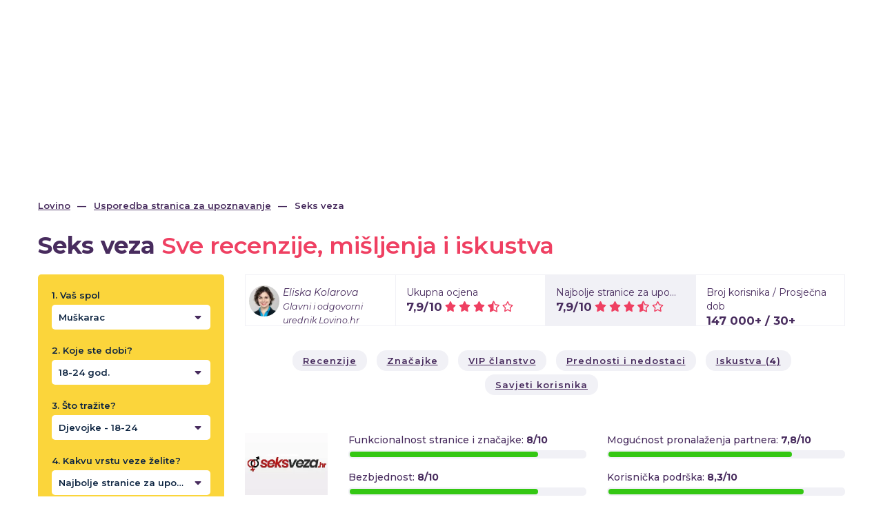

--- FILE ---
content_type: text/html; charset=UTF-8
request_url: https://www.lovino.hr/stranica-za-upoznavanje/seks-veza
body_size: 21742
content:
<!DOCTYPE html>
<html lang="hr">
<head>
	<title>Stranica za upoznavanje Seks veza - Recenzije i iskustva - Lovino</title>
	<meta name="csrf-param" content="_csrf-frontend">
<meta name="csrf-token" content="8bWCiTq-VGU1nC4SC8-hEUow46OE2hwRJtuM9RWvUhya8-TRWfcMElSoaXhKvMx1IViRwteeL3ZHvuaxRuAHTA==">
	<meta charset="UTF-8">
	<meta http-equiv="X-UA-Compatible" content="IE=edge">
	<meta name="viewport" content="width=device-width, initial-scale=1.0">
	<meta name="msapplication-TileColor" content="#ffffff">
	<meta name="msapplication-TileImage" content="/icon-320х320.png" />
	<meta name="application-name" content="Lovino">
	<meta name="theme-color" content="#ffffff">
		
	<link rel="canonical" href="https://www.lovino.hr/stranica-za-upoznavanje/seks-veza">
	<link rel="apple-touch-icon" sizes="180x180" href="/apple-touch-icon.png">
	<link rel="icon" href="/favicon-32x32.png" type="image/png" sizes="32x32" />
	<link rel="icon" href="/favicon-16x16.png" type="image/png" sizes="16x16" />
	<link rel="manifest" href="/manifest.json">
	<link rel="dns-prefetch" href="//fonts.googleapis.com" />
	<link rel="dns-prefetch" href="//fonts.gstatic.com" />
	<link rel="dns-prefetch" href="//www.google-analytics.com" />
	<link rel="dns-prefetch" href="//googleads.g.doubleclick.net" />
	<link rel="dns-prefetch" href="//www.googleadservices.com" />
	<link rel="dns-prefetch" href="//www.googletagmanager.com" />
	<link rel="dns-prefetch" href="//stats.g.doubleclick.net" />
	<link rel="preconnect" href="//fonts.googleapis.com" crossorigin>
	<link rel="preconnect" href="//fonts.gstatic.com" crossorigin>
	<link rel="preconnect" href="//www.google-analytics.com">
	<link rel="preconnect" href="//googleads.g.doubleclick.net">
	<link rel="preconnect" href="//www.googleadservices.com">
	<link rel="preconnect" href="//www.googletagmanager.com">
	<link rel="preconnect" href="//stats.g.doubleclick.net">
		<link href="https://fonts.googleapis.com/css?family=Montserrat:300,400,400i,500,600,700" rel="stylesheet" onload="document.body.classList.add('font')">
	<meta name="description" content="Je li Seks veza bezbjedna stranica za upoznavanje? Što o tome kažu korisnici? Pročitajte iskustva korisnika i detaljan opis stranice za upoznavanje Seks veza.">
<link href="/compiled-assets/all-77efb7c6dd07304592f4e03bd3a36390.css?v=1716655109" rel="stylesheet">
<style>
/* Fast buttons, Share buttons */
.fp-fast-menu {
	position: fixed;
	left: 0;
	top: 20%;
	z-index: 9996;
}
.fp-fast-menu ul {
	list-style-type:none;
	margin: 0;
	padding: 0 0 0 20px;
	width:60px;
}
.fp-fast-menu ul:hover {
	width:auto;
}
.fp-fast-menu ul li {
	background: #fff;
	border: 1px solid #ddd;
	margin-bottom: 5px;
	border-radius: 4px;
}
.fp-fast-menu ul li a {
	color: #666;
	display: inline-block;
	padding: 10px;
	width: 100%;
}
.fp-fast-menu ul li svg {
	font-size:1.2em;
	fill:#8b8b8b;
}
.fp-fast-menu ul li.active svg {
	fill:#fff;
}
.nav-pills>li.active>a,.nav-pills>li.active>a:focus, .nav-pills>li.active>a:hover {
	background-color:#DA426A;
}
.fp-fast-menu ul li:hover a {
	text-decoration: none;
	color:#dc0e51;
}
.fp-fast-menu ul li span {
	display:none;
}
.fp-fast-menu ul:hover li span {
	display: inline-block;
}
.scr-offset{
	text-decoration:none;
}
</style>
<style>

.col-5.sidebar-mode{
	width:100%;
}
.filter-dating-widget{
	background-color:#fbd53b;
	border-radius:5px;
}
.filter-dating-widget .col-5{
	padding:20px;
}
.filter-dating-widget.normal-mode .p-r-0{
	padding-right:0;
}
.filter-dating-widget .col-head{
	padding:20px 20px 0;
}
.filter-dating-widget .btn.black{
	background-color:#fbd53b;
	border-radius:5px;
}
.dd-lang.dd-dating-filter{
	width: 100%;
	margin:0;
	padding:0;
}
.dd-lang.dd-dating-filter label{
	font-weight:600;
	font-size:13px;
	white-space: nowrap;
}
.dd-lang.dd-dating-filter .dropdown-menu {
	width: 100%;
}
.btn-dd-style4{
	position:relative;
	width:100%;
	height:36px;
	padding:10px 35px 10px 10px;
	border: none;
	border-radius:5px;
	background-color:#fff;
	text-align:left;
}
.btn-dd-style4 .btn-name{
	text-overflow: ellipsis;
	overflow: hidden;
	white-space: nowrap;
	display: block;
}
.btn-dd-style4.black{
	width:auto;
	margin-top:25px;
	padding:10px 36px;
	background-color:#000!important;
	color:#fff;
	text-align:center;
}
.btn-dd-style4 .sort-down{
	position:absolute;
	right:10px;
	top:20%;
}
.btn.btn-dd-style4:hover, .btn.btn-dd-style4:focus{
	outline: none!important;
	webkit-box-shadow: none;
	box-shadow: none;
}
.dd-sel.open .btn-dd-style4{
	border-radius:5px 5px 0 0;
}
.dd-lang.dd-dating-filter .dropdown-menu {
	padding: 10px 0;
}
.dd-dating-filter .dropdown-menu .bs-dd-label {
	padding:0 10px;
	text-transform: none;
}
.sidebar-mode .dd-lang.dd-dating-filter label{
	white-space: normal;
}
.sidebar-mode.filter-dating-widget .col-5{
	padding:20px 20px 0;
}
.sidebar-mode.filter-dating-widget .text-right{
	margin-bottom:20px;
	text-align:left;
}
.sidebar-mode .btn-dd-style4.black{
	margin-top:15px;
	width:100%;
}
.sidebar-mode .h3{
	font-size:1.3em;
}
.sidebar-mode.widget-section{
	margin-top:0;
}
@media (max-width: 1199px) {
	.dd-lang.dd-dating-filter label{
		font-size:16px;
		white-space: normal;
	}
	.sidebar-mode .dd-lang.dd-dating-filter label{
		font-size:16px;
	}
	.filter-dating-widget .col-5{
		padding:20px 20px 0;
	}
	.filter-dating-widget .p-r-0{
		padding-right:20px;
	}
	.filter-dating-widget .text-right{
		margin-bottom:20px;
		text-align:left;
	}
	.btn-dd-style4.black{
		margin-top:0px;
		width:100%;
	}
	.filter-dating-widget.normal-mode .p-r-0 {
		padding-right: 20px;
	}
}

@media (min-width: 768px) {
	.compact-mode.filter-dating-widget .col-5{
		width:50%;
	}
	.compact-mode.filter-dating-widget .col-f{
		width:66.66666666%;
		float: left;
	}
	.compact-mode.filter-dating-widget form{
		position:relative;
	}
	.compact-mode.filter-dating-widget .col-btn{
		position:absolute;
		bottom:0;
		right:0;
		width:33.33333333%;
		float: left;
	}
}
@media (min-width: 768px) {
	.sidebar-mode.filter-dating-widget .col-5{
		width:100%;
	}
	.sidebar-mode.filter-dating-widget .col-f{
		width:100%;
		float: none;
	}
	.sidebar-mode.filter-dating-widget form{
		position:relative;
	}
	.sidebar-mode.filter-dating-widget .col-btn{
		position:static;
		width:auto;
		float: none;
	}
}
@media (min-width: 768px) and (max-width: 991px) {
	.filter-dating-widget .col-5{
		width:50%;
	}
	.filter-dating-widget .col-f{
		width:66.66666666%;
		float: left;
	}
	.filter-dating-widget form{
		position:relative;
	}
	.filter-dating-widget .col-btn{
		position:absolute;
		bottom:0;
		right:0;
		width:33.33333333%;
		float: left;
	}
}

</style>
<script>var TR = {"Už jste hlasovali":"Već ste glasali"};

var formAttributes = [];
</script>		<style>
	.icon {
		width: 1em;
		height: 1em;
		vertical-align: -.125em;
	}
	.icon.fa-2x {
		font-size:2em;
		vertical-align: -.300em;
	}
	.icon.fa-5x {
		font-size: 5em;
	}
	.icon.fa-lg {
		font-size: 1.33em;
		line-height: 0.75em;
		vertical-align: -.17em;
	}
	</style>
<!-- Global site tag (gtag.js) - Google Analytics -->
<script async src="https://www.googletagmanager.com/gtag/js?id=UA-122148622-20"></script>
<script>
window.dataLayer = window.dataLayer || [];
function gtag(){dataLayer.push(arguments);}
gtag('js', new Date());

gtag('config', 'UA-122148622-20');
</script>

<!-- Global site tag (gtag.js) - Google Ads: 441886872 -->
<script async src="https://www.googletagmanager.com/gtag/js?id=AW-441886872"></script>
<script>
window.dataLayer = window.dataLayer || [];
function gtag(){dataLayer.push(arguments);}
gtag('js', new Date());
gtag('config', 'AW-441886872');
</script>
</head>
<body class="page-container-bg-solid page-header-top-fixed vers-HR page-read support-webp">
			
	<div class="mobile_menu hidden-lg">
	<a href="/"><img class="lazyload" src="/img/placehopder.png" data-src="/img/lovino_color.png" alt="Lovino"></a>
	<a class="js_close" href="javascript:;">Izbornik <svg class="icon"><use xlink:href="#fal_times" /></svg></a>
	<div class="clear"></div>
	<ul>
	<li><a href="/">Početna</a></li><li><a href="/usporedba-stranica-za-upoznavanje/najbolje-stranice-za-upoznavanje">Usporedba</a></li><li><a href="/kontakt">Kontakt</a></li>	</ul>
</div>
<div class="header rest_header  header-seks-veza">
	<div class="container">
		<div class="row">
			<div class="col-lg-3 col-sm-4 col-xs-6 col-logo">
				<div class="logo">
					<a href="/" class="logo-link"><img src="[data-uri]" alt="Lovino"></a>
										<span class="logo_desc hidden-sm hidden-xs">Tamo gdje sve počinje</span>
										
				</div>
			</div>
			<div class="col-lg-9 col-sm-8 col-xs-6">
				<div class="menu hidden-xs hidden-sm hidden-md">
					<ul>
					<li><a href="/">Početna</a></li><li><a href="/usporedba-stranica-za-upoznavanje/najbolje-stranice-za-upoznavanje">Usporedba</a></li><li><a href="/kontakt">Kontakt</a></li>					</ul>
				</div>
				<a class="mobile_menu_link hidden-lg" href="javascript:;">Izbornik <svg class="icon"><use xlink:href="#far_bars" /></svg></a>
			</div>
		</div>
		<div class="row">
						<div class="col-sm-12 center lv-header">
								<h1>Seks veza</h1>
															</div>
					</div>
	</div>
</div>
<div class="popup_overlay"></div>	
	<div class="page_wrapper overlap single_page">
		<div class="fp-fast-menu hidden-sm hidden-xs">
	<ul class="margin-bottom-20 nav nav-pills nav-stacked" role="tablist">
<li><a class="scr-offset" target="_blank" rel="nofollow" href="#home-position"><svg class="icon color-grey"><use xlink:href="#far_list" /></svg> <span>Sažetak</span></a></li>
	<li><a href="#topRecenze" class="scr-offset" title="Recenzije"><svg class="icon"><use xlink:href="#far_user-tie" /></svg> <span>Recenzije</span></a></li>
	<li><a href="#topFunkce" class="scr-offset" title="Značajke"><svg class="icon"><use xlink:href="#far_cogs" /></svg> <span>Značajke</span></a></li>
	<li><a href="#topVip" class="scr-offset" title="VIP članstvo"><svg class="icon"><use xlink:href="#far_crown" /></svg> <span>VIP članstvo</span></a></li>
	<li><a href="#topPluses" class="scr-offset" title="Prednosti i nedostaci"><svg class="icon"><use xlink:href="#far_balance-scale" /></svg> <span>Prednosti i nedostaci</span></a></li>
	<li><a href="#topExp" class="scr-offset" title="Iskustva"><svg class="icon"><use xlink:href="#far_comments" /></svg> <span>Iskustva</span></a></li>
	<li><a href="#topTips" class="scr-offset" title="Pošalji recenziju"><svg class="icon"><use xlink:href="#far_smile-plus" /></svg> <span>Pošalji recenziju</span></a></li>
</ul>
<div class="vote-buttons vote-buttons-vertical">
	<div class="votes-row">
		<a href="javascript:;" data-val="1" id="positiveVotes"><span class="thumb-block"><svg class="icon vote-up"><use xlink:href="#fal_thumbs-up" /></svg><span class="votes-counter">1</span></span></a>
	<a href="javascript:;" data-val="0" id="negativeVotes"><span class="thumb-block block-down"><svg class="icon vote-down"><use xlink:href="#fal_thumbs-down" /></svg><span class="votes-counter">1</span></span></a>
	</div>
</div>
</div>
<div class="container wider white_bg" id="home-position">
	<div class="row">
		<div class="container">
			
	<div class="breadcrumbs">
<ul>
		<li>
		<a href="/">Lovino</a>
	</li>
		
	<li><a href="https://www.lovino.hr/usporedba-stranica-za-upoznavanje/najbolje-stranice-za-upoznavanje">Usporedba stranica za upoznavanje</a></li>
<li><span>Seks veza</span></li>
</ul>
	</div>			
						<div class="row">
				<div class="col-sm-12">
					<h2 class="first-h"><span>Seks veza</span> <span class="red-thin">Sve recenzije, mišljenja i iskustva</span></h2>
										
					<div class="row">
						<div class="col-lg-3 col-md-12 col-sm-12 col-xs-12 hidden-md col-side-new">
							<div class="widget-section filter-dating-widget seznamky_table sidebar-mode">
	<form action="/website/dating-filter">
		<div class="row row-no-gutters">
						<div class="col-f">
			<div class="col-5 col-md-6 col-xs-12 sidebar-mode">
				<div class="dropdown dd-sel dd-lang dd-dating-filter">
	<label for="gender-dd-btn">1. Vaš spol</label>

	<button class="btn btn-dd-style4" id="gender-dd-btn" data-toggle="dropdown" aria-haspopup="true" aria-expanded="false">
		<span class="btn-name">Muškarac</span>
		<span class="sort-down">
			<svg width="16" height="16" viewBox="0 0 320 512" fill="#482C5E"><path d="M41 288h238c21.4 0 32.1 25.9 17 41L177 448c-9.4 9.4-24.6 9.4-33.9 0L24 329c-15.1-15.1-4.4-41 17-41z"/></svg>
		</span>
	</button>

	<ul class="dropdown-menu" aria-labelledby="gender-dd-btn" data-backdrop="false">
						<li class="cat_select_bs">
			<a class="bs-dd-label active" href="javascript:;" data-val="1">Muškarac</a>
		</li>
				<li class="cat_select_bs">
			<a class="bs-dd-label" href="javascript:;" data-val="2">Žena</a>
		</li>
			</ul>
	<input type="hidden" id="search-gender" name="Search[gender]" value="1"></div>			</div>
			<div class="col-5 col-md-6 col-xs-12 sidebar-mode">
				<div class="dropdown dd-sel dd-lang dd-dating-filter">
	<label for="age-dd-btn">2. Koje ste dobi?</label>

	<button class="btn btn-dd-style4" id="age-dd-btn" data-toggle="dropdown" aria-haspopup="true" aria-expanded="false">
		<span class="btn-name">18-24 god.</span>
		<span class="sort-down">
			<svg width="16" height="16" viewBox="0 0 320 512" fill="#482C5E"><path d="M41 288h238c21.4 0 32.1 25.9 17 41L177 448c-9.4 9.4-24.6 9.4-33.9 0L24 329c-15.1-15.1-4.4-41 17-41z"/></svg>
		</span>
	</button>

	<ul class="dropdown-menu" aria-labelledby="age-dd-btn" data-backdrop="false">
						<li class="cat_select_bs">
			<a class="bs-dd-label active" href="javascript:;" data-val="1">18-24 god.</a>
		</li>
				<li class="cat_select_bs">
			<a class="bs-dd-label" href="javascript:;" data-val="2">25-34 god.</a>
		</li>
				<li class="cat_select_bs">
			<a class="bs-dd-label" href="javascript:;" data-val="3">35-44 god.</a>
		</li>
				<li class="cat_select_bs">
			<a class="bs-dd-label" href="javascript:;" data-val="4">45-54 god.</a>
		</li>
				<li class="cat_select_bs">
			<a class="bs-dd-label" href="javascript:;" data-val="5">55-64 god.</a>
		</li>
				<li class="cat_select_bs">
			<a class="bs-dd-label" href="javascript:;" data-val="6">65-74 god.</a>
		</li>
				<li class="cat_select_bs">
			<a class="bs-dd-label" href="javascript:;" data-val="7">75+ god.</a>
		</li>
			</ul>
	<input type="hidden" id="search-age" name="Search[age]" value="1"></div>			</div>
			<div class="col-5 col-md-6 col-xs-12 sidebar-mode">
				<div class="dropdown dd-sel dd-lang dd-dating-filter">
	<label for="age_partner-dd-btn">3. Što tražite?</label>

	<button class="btn btn-dd-style4" id="age_partner-dd-btn" data-toggle="dropdown" aria-haspopup="true" aria-expanded="false">
		<span class="btn-name">Djevojke - 18-24</span>
		<span class="sort-down">
			<svg width="16" height="16" viewBox="0 0 320 512" fill="#482C5E"><path d="M41 288h238c21.4 0 32.1 25.9 17 41L177 448c-9.4 9.4-24.6 9.4-33.9 0L24 329c-15.1-15.1-4.4-41 17-41z"/></svg>
		</span>
	</button>

	<ul class="dropdown-menu" aria-labelledby="age_partner-dd-btn" data-backdrop="false">
						<li class="cat_select_bs">
			<a class="bs-dd-label active" href="javascript:;" data-val="1">Djevojke - 18-24</a>
		</li>
				<li class="cat_select_bs">
			<a class="bs-dd-label" href="javascript:;" data-val="2">Žene - 25-34</a>
		</li>
				<li class="cat_select_bs">
			<a class="bs-dd-label" href="javascript:;" data-val="3">Žene - 35-44</a>
		</li>
				<li class="cat_select_bs">
			<a class="bs-dd-label" href="javascript:;" data-val="4">Žene - 45-54</a>
		</li>
				<li class="cat_select_bs">
			<a class="bs-dd-label" href="javascript:;" data-val="5">Žene - 55-64</a>
		</li>
				<li class="cat_select_bs">
			<a class="bs-dd-label" href="javascript:;" data-val="6">Žene - 65-74</a>
		</li>
				<li class="cat_select_bs">
			<a class="bs-dd-label" href="javascript:;" data-val="7">Žene - 75+</a>
		</li>
				<li class="cat_select_bs">
			<a class="bs-dd-label" href="javascript:;" data-val="8">Dečke - 18-24</a>
		</li>
				<li class="cat_select_bs">
			<a class="bs-dd-label" href="javascript:;" data-val="9">Muškarce - 25-34</a>
		</li>
				<li class="cat_select_bs">
			<a class="bs-dd-label" href="javascript:;" data-val="10">Muškarce - 35-44</a>
		</li>
				<li class="cat_select_bs">
			<a class="bs-dd-label" href="javascript:;" data-val="11">Muškarce - 45-54</a>
		</li>
				<li class="cat_select_bs">
			<a class="bs-dd-label" href="javascript:;" data-val="12">Muškarce - 55-64</a>
		</li>
				<li class="cat_select_bs">
			<a class="bs-dd-label" href="javascript:;" data-val="13">Muškarce - 65-74</a>
		</li>
				<li class="cat_select_bs">
			<a class="bs-dd-label" href="javascript:;" data-val="14">Muškarce - 75+</a>
		</li>
			</ul>
	<input type="hidden" id="search-age_partner" name="Search[age_partner]" value="1"></div>			</div>
			<div class="col-5 col-md-6 col-xs-12 sidebar-mode p-r-0">
				<div class="dropdown dd-sel dd-lang dd-dating-filter">
	<label for="category-dd-btn">4. Kakvu vrstu veze želite?</label>

	<button class="btn btn-dd-style4" id="category-dd-btn" data-toggle="dropdown" aria-haspopup="true" aria-expanded="false">
		<span class="btn-name">Najbolje stranice za upoznavanje</span>
		<span class="sort-down">
			<svg width="16" height="16" viewBox="0 0 320 512" fill="#482C5E"><path d="M41 288h238c21.4 0 32.1 25.9 17 41L177 448c-9.4 9.4-24.6 9.4-33.9 0L24 329c-15.1-15.1-4.4-41 17-41z"/></svg>
		</span>
	</button>

	<ul class="dropdown-menu" aria-labelledby="category-dd-btn" data-backdrop="false">
						<li class="cat_select_bs">
			<a class="bs-dd-label active" href="javascript:;" data-val="najbolje-stranice-za-upoznavanje">Najbolje stranice za upoznavanje</a>
		</li>
				<li class="cat_select_bs">
			<a class="bs-dd-label" href="javascript:;" data-val="upoznavanje-radi-veze">Upoznavanje radi veze</a>
		</li>
				<li class="cat_select_bs">
			<a class="bs-dd-label" href="javascript:;" data-val="flert-i-avantura">Flert i avantura</a>
		</li>
				<li class="cat_select_bs">
			<a class="bs-dd-label" href="javascript:;" data-val="gej-upoznavanje">Gej upoznavanje</a>
		</li>
				<li class="cat_select_bs">
			<a class="bs-dd-label" href="javascript:;" data-val="upoznavanje-lezbijki">Upoznavanje lezbijki</a>
		</li>
				<li class="cat_select_bs">
			<a class="bs-dd-label" href="javascript:;" data-val="sex-datings">Upoznavanje za seks</a>
		</li>
			</ul>
	<input type="hidden" id="search-category" name="Search[category]" value="najbolje-stranice-za-upoznavanje"></div>			</div>
			</div>
			<div class="col-5 col-btn col-md-6 col-xs-12 sidebar-mode text-right">
												<a class="btn btn-dd-style4 black" href="/exit/MATCHM?category=0&amp;pos=18-27" rel="nofollow" target="_blank">Potvrdi filter</a>							</div>
		</div>
		<input type="hidden" name="route" value="website/view" />
		<input type="hidden" name="item" value="18" />
	</form>
	<div class="crearfix">&emsp;</div>
</div>
						</div>
						<div class="col-lg-3 col-md-12 col-sm-12 col-xs-12 hidden-xs hidden-sm hidden-lg">
							<div class="widget-section filter-dating-widget seznamky_table normal-mode">
	<form action="/website/dating-filter">
		<div class="row row-no-gutters">
						<div class="col-f">
			<div class="col-5 col-md-6 col-xs-12 normal-mode">
				<div class="dropdown dd-sel dd-lang dd-dating-filter">
	<label for="gender-dd-btn">1. Vaš spol</label>

	<button class="btn btn-dd-style4" id="gender-dd-btn" data-toggle="dropdown" aria-haspopup="true" aria-expanded="false">
		<span class="btn-name">Muškarac</span>
		<span class="sort-down">
			<svg width="16" height="16" viewBox="0 0 320 512" fill="#482C5E"><path d="M41 288h238c21.4 0 32.1 25.9 17 41L177 448c-9.4 9.4-24.6 9.4-33.9 0L24 329c-15.1-15.1-4.4-41 17-41z"/></svg>
		</span>
	</button>

	<ul class="dropdown-menu" aria-labelledby="gender-dd-btn" data-backdrop="false">
						<li class="cat_select_bs">
			<a class="bs-dd-label active" href="javascript:;" data-val="1">Muškarac</a>
		</li>
				<li class="cat_select_bs">
			<a class="bs-dd-label" href="javascript:;" data-val="2">Žena</a>
		</li>
			</ul>
	<input type="hidden" id="search-gender" name="Search[gender]" value="1"></div>			</div>
			<div class="col-5 col-md-6 col-xs-12 normal-mode">
				<div class="dropdown dd-sel dd-lang dd-dating-filter">
	<label for="age-dd-btn">2. Koje ste dobi?</label>

	<button class="btn btn-dd-style4" id="age-dd-btn" data-toggle="dropdown" aria-haspopup="true" aria-expanded="false">
		<span class="btn-name">18-24 god.</span>
		<span class="sort-down">
			<svg width="16" height="16" viewBox="0 0 320 512" fill="#482C5E"><path d="M41 288h238c21.4 0 32.1 25.9 17 41L177 448c-9.4 9.4-24.6 9.4-33.9 0L24 329c-15.1-15.1-4.4-41 17-41z"/></svg>
		</span>
	</button>

	<ul class="dropdown-menu" aria-labelledby="age-dd-btn" data-backdrop="false">
						<li class="cat_select_bs">
			<a class="bs-dd-label active" href="javascript:;" data-val="1">18-24 god.</a>
		</li>
				<li class="cat_select_bs">
			<a class="bs-dd-label" href="javascript:;" data-val="2">25-34 god.</a>
		</li>
				<li class="cat_select_bs">
			<a class="bs-dd-label" href="javascript:;" data-val="3">35-44 god.</a>
		</li>
				<li class="cat_select_bs">
			<a class="bs-dd-label" href="javascript:;" data-val="4">45-54 god.</a>
		</li>
				<li class="cat_select_bs">
			<a class="bs-dd-label" href="javascript:;" data-val="5">55-64 god.</a>
		</li>
				<li class="cat_select_bs">
			<a class="bs-dd-label" href="javascript:;" data-val="6">65-74 god.</a>
		</li>
				<li class="cat_select_bs">
			<a class="bs-dd-label" href="javascript:;" data-val="7">75+ god.</a>
		</li>
			</ul>
	<input type="hidden" id="search-age" name="Search[age]" value="1"></div>			</div>
			<div class="col-5 col-md-6 col-xs-12 normal-mode">
				<div class="dropdown dd-sel dd-lang dd-dating-filter">
	<label for="age_partner-dd-btn">3. Što tražite?</label>

	<button class="btn btn-dd-style4" id="age_partner-dd-btn" data-toggle="dropdown" aria-haspopup="true" aria-expanded="false">
		<span class="btn-name">Djevojke - 18-24</span>
		<span class="sort-down">
			<svg width="16" height="16" viewBox="0 0 320 512" fill="#482C5E"><path d="M41 288h238c21.4 0 32.1 25.9 17 41L177 448c-9.4 9.4-24.6 9.4-33.9 0L24 329c-15.1-15.1-4.4-41 17-41z"/></svg>
		</span>
	</button>

	<ul class="dropdown-menu" aria-labelledby="age_partner-dd-btn" data-backdrop="false">
						<li class="cat_select_bs">
			<a class="bs-dd-label active" href="javascript:;" data-val="1">Djevojke - 18-24</a>
		</li>
				<li class="cat_select_bs">
			<a class="bs-dd-label" href="javascript:;" data-val="2">Žene - 25-34</a>
		</li>
				<li class="cat_select_bs">
			<a class="bs-dd-label" href="javascript:;" data-val="3">Žene - 35-44</a>
		</li>
				<li class="cat_select_bs">
			<a class="bs-dd-label" href="javascript:;" data-val="4">Žene - 45-54</a>
		</li>
				<li class="cat_select_bs">
			<a class="bs-dd-label" href="javascript:;" data-val="5">Žene - 55-64</a>
		</li>
				<li class="cat_select_bs">
			<a class="bs-dd-label" href="javascript:;" data-val="6">Žene - 65-74</a>
		</li>
				<li class="cat_select_bs">
			<a class="bs-dd-label" href="javascript:;" data-val="7">Žene - 75+</a>
		</li>
				<li class="cat_select_bs">
			<a class="bs-dd-label" href="javascript:;" data-val="8">Dečke - 18-24</a>
		</li>
				<li class="cat_select_bs">
			<a class="bs-dd-label" href="javascript:;" data-val="9">Muškarce - 25-34</a>
		</li>
				<li class="cat_select_bs">
			<a class="bs-dd-label" href="javascript:;" data-val="10">Muškarce - 35-44</a>
		</li>
				<li class="cat_select_bs">
			<a class="bs-dd-label" href="javascript:;" data-val="11">Muškarce - 45-54</a>
		</li>
				<li class="cat_select_bs">
			<a class="bs-dd-label" href="javascript:;" data-val="12">Muškarce - 55-64</a>
		</li>
				<li class="cat_select_bs">
			<a class="bs-dd-label" href="javascript:;" data-val="13">Muškarce - 65-74</a>
		</li>
				<li class="cat_select_bs">
			<a class="bs-dd-label" href="javascript:;" data-val="14">Muškarce - 75+</a>
		</li>
			</ul>
	<input type="hidden" id="search-age_partner" name="Search[age_partner]" value="1"></div>			</div>
			<div class="col-5 col-md-6 col-xs-12 normal-mode p-r-0">
				<div class="dropdown dd-sel dd-lang dd-dating-filter">
	<label for="category-dd-btn">4. Kakvu vrstu veze želite?</label>

	<button class="btn btn-dd-style4" id="category-dd-btn" data-toggle="dropdown" aria-haspopup="true" aria-expanded="false">
		<span class="btn-name">Najbolje stranice za upoznavanje</span>
		<span class="sort-down">
			<svg width="16" height="16" viewBox="0 0 320 512" fill="#482C5E"><path d="M41 288h238c21.4 0 32.1 25.9 17 41L177 448c-9.4 9.4-24.6 9.4-33.9 0L24 329c-15.1-15.1-4.4-41 17-41z"/></svg>
		</span>
	</button>

	<ul class="dropdown-menu" aria-labelledby="category-dd-btn" data-backdrop="false">
						<li class="cat_select_bs">
			<a class="bs-dd-label active" href="javascript:;" data-val="najbolje-stranice-za-upoznavanje">Najbolje stranice za upoznavanje</a>
		</li>
				<li class="cat_select_bs">
			<a class="bs-dd-label" href="javascript:;" data-val="upoznavanje-radi-veze">Upoznavanje radi veze</a>
		</li>
				<li class="cat_select_bs">
			<a class="bs-dd-label" href="javascript:;" data-val="flert-i-avantura">Flert i avantura</a>
		</li>
				<li class="cat_select_bs">
			<a class="bs-dd-label" href="javascript:;" data-val="gej-upoznavanje">Gej upoznavanje</a>
		</li>
				<li class="cat_select_bs">
			<a class="bs-dd-label" href="javascript:;" data-val="upoznavanje-lezbijki">Upoznavanje lezbijki</a>
		</li>
				<li class="cat_select_bs">
			<a class="bs-dd-label" href="javascript:;" data-val="sex-datings">Upoznavanje za seks</a>
		</li>
			</ul>
	<input type="hidden" id="search-category" name="Search[category]" value="najbolje-stranice-za-upoznavanje"></div>			</div>
			</div>
			<div class="col-5 col-btn col-md-6 col-xs-12 normal-mode text-right">
												<a class="btn btn-dd-style4 black" href="/exit/MATCHM?category=0&amp;pos=18-27" rel="nofollow" target="_blank">Potvrdi filter</a>							</div>
		</div>
		<input type="hidden" name="route" value="website/view" />
		<input type="hidden" name="item" value="18" />
	</form>
	<div class="crearfix">&emsp;</div>
</div>
						</div>
						<div class="col-lg-9 col-md-12 col-sm-12 col-xs-12">
									
							<div class="seznamky_table single_table">
								<div class="seznamka_top_row row">
									<div class="col-lg-3 col-md-3 col-sm-4 col-xs-12 grid-td">
										<div class="row">
											<div class="col-xs-3 redactor-col-1">
												<img src="/img/l/chat/100/tina.jpg.webp" alt="redactor" class="img-responsive img-round redactor-img">
											</div>
											<div class="col-xs-9 redactor-text">
												<i class="redactor-text-1">Eliska Kolarova </i>
												<br />
												<i class="redactor-text-2">Glavni i odgovorni urednik Lovino.hr</i>
											</div>
										</div>
									</div>
									<div class="col-lg-3 col-md-3 col-sm-4 col-xs-12 grid-td rating-td">
										<span class="rating-title">Ukupna ocjena</span>
										<div>
											<span class="rating-text">7,9/10</span>
											<span class="star-line">
												<svg class="icon"><use xlink:href="#fas_star" /></svg> <svg class="icon"><use xlink:href="#fas_star" /></svg> <svg class="icon"><use xlink:href="#fas_star" /></svg> <svg class="icon"><use xlink:href="#fas_star-half-alt" /></svg> <svg class="icon"><use xlink:href="#far_star" /></svg> 											</span>
										</div>								
									</div>
																		
									<div class="col-lg-3 col-md-3 hidden-xs hidden-sm grid-td rating-td active-rating">
																				<span class="rating-title">Najbolje stranice za upoznavanje</span>
										<div>
											<span class="rating-text">7,9/10</span>
											<span class="star-line">
												<svg class="icon"><use xlink:href="#fas_star" /></svg> <svg class="icon"><use xlink:href="#fas_star" /></svg> <svg class="icon"><use xlink:href="#fas_star" /></svg> <svg class="icon"><use xlink:href="#fas_star-half-alt" /></svg> <svg class="icon"><use xlink:href="#far_star" /></svg> 											</span>
										</div>
																			</div>							
									
									<div class="col-lg-3 col-md-3 col-sm-4 col-xs-12 grid-td count-td">
										<span class="rating-title hidden-xs hidden-md hidden-sm">Broj korisnika / Prosječna dob</span>
										<span class="rating-title hidden-lg">Korisnici / Dob</span>
										<div>
											<span class="rating-text">147 000+ / 30+</span>
										</div>
									</div>
																	</div>
							</div>
							
					<div class="top-section buttons-section row text-center">
						<a class="btn lovino-btn btn-grey underlined" href="#topRecenze">Recenzije</a>
						<a class="btn lovino-btn btn-grey underlined" href="#topFunkce">Značajke</a>
						<a class="btn lovino-btn btn-grey underlined" href="#topVip">VIP članstvo</a>
						<a class="btn lovino-btn btn-grey underlined" href="#topPluses">Prednosti i nedostaci</a>
						<a class="btn lovino-btn btn-grey underlined" href="#topExp">Iskustva (<b>4</b>)</a>
						<a class="btn lovino-btn btn-grey underlined" href="#topTips">Savjeti korisnika</a>
					</div>
					
					<div class="top-section progress-section">
						<div class="row">
							<div class="col-sm-2 text-center">
								<img src="/img/l/sh/250/seks-veza-logo.png.webp" alt="Seks veza" class="img-responsive">
							</div>
							<div class="col-sm-5">
								<div class="progress-cover">
									<p class="progress-label">Funkcionalnost stranice i značajke: <b>8/10</b></p>
									<div class="lv-progress progress-success">
										<div style="width:80%;"></div>
									</div>
								</div>
								<div class="progress-cover">
									<p class="progress-label">Bezbjednost: <b>8/10</b></p>
									<div class="lv-progress progress-success">
										<div style="width:80%;"></div>
									</div>
								</div>
								<div class="progress-cover">
									<p class="progress-label">Preglednost profila: <b>7,5/10</b></p>
									<div class="lv-progress progress-success">
										<div style="width:75%;"></div>
									</div>
								</div>
							</div>
							<div class="col-sm-5">
								<div class="progress-cover">
									<p class="progress-label">Mogućnost pronalaženja partnera: <b>7,8/10</b></p>
									<div class="lv-progress progress-success">
										<div style="width:78%;"></div>
									</div>
								</div>
								<div class="progress-cover">
									<p class="progress-label">Korisnička podrška: <b>8,3/10</b></p>
									<div class="lv-progress progress-success">
										<div style="width:83%;"></div>
									</div>
								</div>
								<div class="progress-cover">
									<p class="progress-label">Cijena: <b>8/10</b></p>
									<div class="lv-progress progress-success">
										<div style="width:80%;"></div>
									</div>
								</div>
							</div>
						</div>
					</div>
					
						</div>
					</div>
				
										<div class="top-section users-section">
	<div class="row">
		<div class="col-md-4 col-xs-12 users-col users-col-info">
			<div class="better-users-h1">Fotografije nekih</div>
			<div class="better-users-h2">od korisnika stranice</div>
			<div class="indicator-text"><i class="online-dot"></i><b>32522</b> ljudi je sada na mreži</div><br />
			
						
		</div>
	
					<div class="col-md-2 col-sm-4 col-xs-6 users-col text-center">
				<p class="user-text hidden-xs hidden-sm">Milan traži <br /> devojku</p>
				<div>
								<img src="/img/pl-250.png" data-src="/img/l/photo/240/XmeLQAzG90.jpg" alt="Milan" class="user-photo-big img-responsive img-round lazyload phs" data-id="71" />
								</div>
				<div class="user-status hidden-lg hidden-md"><i class="online-dot"></i> na mreži</div>
				<div><b>Milan, Dob:&nbsp;28</b> <span class="hidden-lg hidden-md d-inline-block">traži devojku</span></div>
				<div class="user-status hidden-xs hidden-sm"><i class="online-dot"></i> na mreži</div>
			</div>
						<div class="col-md-2 col-sm-4 col-xs-6 users-col text-center">
				<p class="user-text hidden-xs hidden-sm">Lucija traži <br /> dečka</p>
				<div>
								<img src="/img/pl-250.png" data-src="/img/l/photo/240/LbTMoxK8mF.jpg" alt="Lucija" class="user-photo-big img-responsive img-round lazyload phs" data-id="72" />
								</div>
				<div class="user-status hidden-lg hidden-md"><i class="online-dot"></i> na mreži</div>
				<div><b>Lucija, Dob:&nbsp;21</b> <span class="hidden-lg hidden-md d-inline-block">traži dečka</span></div>
				<div class="user-status hidden-xs hidden-sm"><i class="online-dot"></i> na mreži</div>
			</div>
			<div class="clearfix hidden-lg hidden-md hidden-sm"></div>			<div class="col-md-2 col-sm-4 col-xs-6 users-col text-center">
				<p class="user-text hidden-xs hidden-sm">Tomislav traži devojku</p>
				<div>
								<img src="/img/pl-250.png" data-src="/img/l/photo/240/fQ6n8yreJg.jpg" alt="Tomislav" class="user-photo-big img-responsive img-round lazyload phs" data-id="73" />
								</div>
				<div class="user-status hidden-lg hidden-md"><i class="online-dot"></i> na mreži</div>
				<div><b>Tomislav, Dob:&nbsp;23</b> <span class="hidden-lg hidden-md d-inline-block">traži devojku</span></div>
				<div class="user-status hidden-xs hidden-sm"><i class="online-dot"></i> na mreži</div>
			</div>
						<div class="col-md-2 col-sm-4 col-xs-6 users-col text-center hidden-sm">
				<p class="user-text hidden-xs hidden-sm">Kristina traži prijatelja za sada</p>
				<div>
								<img src="/img/pl-250.png" data-src="/img/l/photo/240/pO3yK9PTIw.jpg" alt="Kristina" class="user-photo-big img-responsive img-round lazyload phs" data-id="74" />
								</div>
				<div class="user-status hidden-lg hidden-md"><i class="online-dot"></i> na mreži</div>
				<div><b>Kristina, Dob:&nbsp;21</b> <span class="hidden-lg hidden-md d-inline-block">traži prijatelja za sada</span></div>
				<div class="user-status hidden-xs hidden-sm"><i class="online-dot"></i> na mreži</div>
			</div>
				</div>
</div>										
					<div class="top-section desc-section" id="topRecenze">
						<h2><span>Seks veza</span> <span class="red-thin">Sve recenzije, mišljenja i iskustva</span></h2>
						<div class="lv-text row">
														<div class="col-md-6">
    <h3>Pronađite lako partnera za seks</h3>
    <p>Seks veza je web mjesto namjenjeno upoznavanju partnera za intimno druženje i ostvarenje fantazija. Kojeg god da ste spola i orijentacije, ovdje možete pronaći osobu sa kojom možete doživjeti nezaboravnu avanturu ili izgraditi trajni odnos. Dok se neki članovi samo žele zabavljati i uživati u virtuelnoj fantaziji, drugi žele pronaći partnera za seks uživo. Kako su dozvoljeni eksplicitni sadržaji, ovo je web mjesto namjenjeno isključivo punoljetnim korisnicima.</p>
    <h3>Registriranje</h3>
    <p>Prilikom pristupa stranici, trebate potvrditi da ste stariji od osamnaest godina i da Vas eksplicitni sadržaji ne vrijeđaju. Da biste postali korisnik stranice, trebate se registrirati. Prvi korak prilikom registriranje jeste da ispunite osobne podatke – spol i datum rođenja, te adresu elektronske pošte. Stići će Vam pošta sa vezom za aktiviranje naloga. Registriranje na stranici se ne plaća.</p>
    <h3>Detaljno ispunite profil</h3>
    <p>Nakon što dovršite registriranje, trebate ispuniti svoj profil dodatnim podacima o sebi. Bit će Vam ponuđeno da odaberete svoje seksualne preferencije, fetiše, broj partnera, što Vas zanima tj. kakvu vrstu odnosa želite ostvariti, mjesto na kakvom biste se željeli sastajati. Potom isunjavate dio o svom izgledu – trebate odabrati tip svoje tjelesne građe, težinu, visinu, dužinu i boju kose, kao i boju Vaših očiju. Nakon ovog koraka, imate priliku unijeti tekst o sebi na svoj profil. Tu možete opisati sebe kako biste se predstavili ostalim korisnicima. Također, trebate odabrati i svoj status veze i potvrditi da ste pročitali i prihvaćate Smjernice za promoviranje profila. Potom trebate unijeti poruku kojom se predstavljate drugim korisnicima, kao i da postavite profilnu fotografiju. Za kraj, trebte unijeti svoje korisničko ime i lokaciju, i Vaš profil je spreman za upoznavanje.</p>
</div>
<div class="col-md-6">
    <h3>Premium članstvo</h3>
    <p>Unatoč tome što je registriranje na stranici Seks veza besplatno, da biste slali poruke ili pročitali one koje dobijete, morate se pretplatiti na Premium članstvo. Pretplata na mjesec dana Premium članstva stajat će Vas 149 kn, 3 mjeseca 99 kn mjesečno, 6 mjeseci 89 kn mjesečno.</p>
    <h3>Premium  članstvo na Seks veza: da ili ne?</h3>
    <p>Da biste koristili ovu web stranicu, Premium članstvo bit će Vam neophodno. Kao Premium korisnik, dobivate brojne mogućnosti, kao što su čitanje poruka, slanje poruka, prikaz posjetitelja profila, pristup slikama članova, poboljšane funkcije pretrage, prikaz liste prijatelja, prikaz spojeva, bolje pozicije u rezultatima pretrage, garancija seksualnog susreta i povrat novca ukoliko do susreta ipak ne dođe.</p>
    <h3>Kako otkazati člantvo na stranici Seks veza?</h3>
    <p>Premium članstvo možete otkazati ispunjavanjem određenog obrasca za otkazivanje pod značajkom Podrška i slanjem na navedeni broj. Vaše Premium članstvo biti će onda prekinuto kada period na koji ste se pretplatili istekne.
Ako stranicu koristite kao besplatni korisnik, bit će dovojno da profil obrišete klikom na vezu takođe pod značajkom Podrška. U roku od 48 sati Vaš profil i svi osobni podaci bit će obrisani.</p>
</div>						</div>
					</div>
					
										<div class="top-section cards-section hidden-sm hidden-xs">
						<div class="row">
														<div class="col-md-3">
								<div class="sidebar_content gender">
									<div class="title">Zastupljenost spolova</div>
									<div class="row">
																				<div class="col-xs-6 border-right">
											<img src="/img/gender-man.svg" alt="man">
											<div class="percent">53 %</div>
										</div>
										<div class="col-xs-6">
											<img src="/img/gender-woman.svg" alt="woman">
											<div class="percent">47 %</div>
										</div>
																			</div>
									<p>Na stranici Seks veza i muškarci i žene traže partnera. 53% korisnika su muškarci, a 47% žene.</p>
								</div>
							</div>
														<div class="col-md-3">
								<div class="sidebar_content gender">
									<div class="title">Korisnička baza</div>
									<div class="row">
																				<span class="card-h1">147.000</span>
																			</div>
									<p>korisnika čini korisničku bazu stranice Seks veza</p>
								</div>
							</div>
														<div class="col-md-3">
								<div class="sidebar_content gender">
									<div class="title">Partnerski odnosi</div>
									<div class="row">
																				<span class="card-h1">Slobodni, zauzeti</span>
																			</div>
									<p>Na ovom web mjestu i sloodne i zauzete osobe traže avanturu i ostvarenje fantazija</p>
								</div>
							</div>
														<div class="col-md-3">
								<div class="sidebar_content gender">
									<div class="title">Zajednički interesi</div>
									<div class="row">
																				<span class="card-h1">Seks</span>
																			</div>
									<p>Stranica Seks veza namjenjena je pronalasku seksualnog partnera</p>
								</div>
							</div>
													</div>
					</div>
															
					<div class="clearfix"></div>
					
										<div class="top-section go-dating-section">
						<div class="row">
							<div class="col-md-3 col-sm-4 col-xs-12">
								<div class="row">
									<div class="col-xs-3 redactor-col-1">
										<img src="/img/l/chat/100/tina.jpg.webp" alt="redactor" class="img-responsive img-round redactor-img">
									</div>
									<div class="col-xs-9 redactor-text">
										<i class="redactor-text-1">Eliska Kolarova</i>
										<br>
										<i class="redactor-text-2">Glavni i odgovorni urednik Lovino.hr</i>
									</div>
								</div>
							</div>
							<div class="col-md-3 col-md-offset-6 col-sm-4 col-sm-offset-4 col-xs-12 text-right go-dating-r-col">
								<span>Zadnji put ažurirano<br />28. 9. 2021</span>
							</div>
						</div>
											</div>
					<div class="clearfix"></div>
															<div class="top-section funkce-section" id="topFunkce">
						<h2><span>Seks veza</span> <span class="red-thin">Značajke</span></h2>
												<div class="row">
							<div class="col-md-6 funkce-col">
																<div class="funkce-row">
									<div class="funkce-h">
										<svg class="icon fas"><use xlink:href="#fas_check" /></svg>										<span class="lv-h4">Pretraga</span>
																			</div>
									<p>Stranica Seks veza nudi jednostavnu pretragu, prema kriterijima kao što su spol, dob, grad i radijus – daljina od Vaše lokacije. </p>
								</div>
																<div class="funkce-row">
									<div class="funkce-h">
										<svg class="icon fas"><use xlink:href="#fas_check" /></svg>										<span class="lv-h4">Pristupačnost fotografija</span>
																			</div>
									<p>Slike korisnika su zamagljene, te ako ih želite vidjeti, morate se pretplatiti na Premium članstvo. Slike na profilu mogu vidjeti svi pretplaćeni korisnici, te uvjek budite oprezni što postavljate na mrežu.</p>
								</div>
																<div class="funkce-row">
									<div class="funkce-h">
										<svg class="icon fas"><use xlink:href="#fas_check" /></svg>										<span class="lv-h4">Pretraga profila</span>
																			</div>
									<p>Na stranici Seks veza možete pretraživati i pregledati profile korisnika. Sa besplatnim članstvom ne možete vidjeti fotografije, već samo informacije o korisniku. Da biste vidjeli tekst koji je osoba o sebi napisala kako bi se bolje predstavila, trebate i Vi ispuniti tekst o sebi na vlastitiom profilu. </p>
								</div>
															</div>
							<div class="col-md-6 funkce-col">
																<div class="funkce-row">
									<div class="funkce-h">
										<svg class="icon fas"><use xlink:href="#fas_check" /></svg>										<span class="lv-h4">Premium značajke</span>
																			</div>
									<p>Stranicu možete koristiti i besplatno, ali biti ćete ograničeni samo na pretragu profila korisnika. Tek sa pretplatom na Premium članstvo moći ćete uistinu da koristite usluge koje web mjesto nudi.  
Ako se opredjelite za Premium članstvo, dobivate brojne mogućnosti, kao što su čitanje poruka, slanje poruka, prikaz posjetitelja profila, pristup slikama članova, poboljšane funkcije pretrage, prikaz liste prijatelja, prikaz spojeva, bolje pozicije u rezultatima pretrage, garancija seksualnog susreta i povrat novca ako ne upoznate partnera.
</p>
								</div>
																<div class="funkce-row">
									<div class="funkce-h">
										<svg class="icon fas"><use xlink:href="#fas_check" /></svg>										<span class="lv-h4">Ispunjavanje osobnih podataka</span>
																			</div>
									<p>Tokom registriranja na stranici Seks veza trebate ostaviti osnovne ali i detaljne osobne podatke. Trebate opisati sebe te se bolje predstaviti drugima, odabrati što želite, u čemu uživate, što Vas privlači. Sve to omogućit će da upoznate odgovarajućeg partnera te ostvarite spoj. Ne bojte se ovo učiniti jer stranica Seks veza jamči sigurnost Vaših osobnih podataka, slika, i adrese elektronske pošte. Ipak, budite oprezni prilikom procene što dijelite na mreži kako biste bili bezbjedni. </p>
								</div>
															</div>
						</div>
					</div>
												
					<div class="top-section vip-section" id="topVip">
												<h2><span>Seks veza</span> <span class="red-thin">Cjenik za VIP članstvo</span></h2>
																		<div class="row equal">
														<div class="col-md-3 col-sm-6 col-xs-12 vip-col">
								<div class="vip-card vip-card-long text-center">
																	<div class="vip-header">
										<div><svg class="icon fal"><use xlink:href="#fal_user-circle" /></svg></div>
										<p class="vip-h2">Besplatni profil</p>
										<p class="vip-h1">
																					</p>
									</div>
									<div class="vip-list">
																				<div class="funkce-h">
											<svg class="icon fas fa-check"><use xlink:href="#fas_check" /></svg>											<span class="lv-h4">Pretraga korisnika</span>
										</div>
																				<div class="funkce-h">
											<svg class="icon fas fa-check"><use xlink:href="#fas_check" /></svg>											<span class="lv-h4">Zamućene fotografije</span>
										</div>
																				<div class="funkce-h">
											<svg class="icon fas fa-check"><use xlink:href="#fas_check" /></svg>											<span class="lv-h4">Možete vidjeti podatke na profilu korisnika</span>
										</div>
																				<div class="funkce-h">
											<svg class="icon fas fa-check"><use xlink:href="#fas_check" /></svg>											<span class="lv-h4">Možete dodati fotografiju</span>
										</div>
																			</div>
																	</div>
							</div>
														<div class="col-md-3 col-sm-6 col-xs-12 vip-col">
								<div class="vip-card vip-card-long text-center">
																	<div class="vip-header">
										<div><svg class="icon fal"><use xlink:href="#fal_crown" /></svg></div>
										<p class="vip-h2">Od mjesec dana</p>
										<p class="vip-h1">
											149 kn										</p>
									</div>
									<div class="vip-list">
																				<div class="funkce-h">
											<svg class="icon fas fa-check"><use xlink:href="#fas_check" /></svg>											<span class="lv-h4">čitanje poruka</span>
										</div>
																				<div class="funkce-h">
											<svg class="icon fas fa-check"><use xlink:href="#fas_check" /></svg>											<span class="lv-h4">slanje poruka</span>
										</div>
																				<div class="funkce-h">
											<svg class="icon fas fa-check"><use xlink:href="#fas_check" /></svg>											<span class="lv-h4">prikaz posjetitelja profila</span>
										</div>
																				<div class="funkce-h">
											<svg class="icon fas fa-check"><use xlink:href="#fas_check" /></svg>											<span class="lv-h4">pristup slikama članova</span>
										</div>
																				<div class="funkce-h">
											<svg class="icon fas fa-check"><use xlink:href="#fas_check" /></svg>											<span class="lv-h4">poboljšane funkcije pretrage</span>
										</div>
																				<div class="funkce-h">
											<svg class="icon fas fa-check"><use xlink:href="#fas_check" /></svg>											<span class="lv-h4">prikaz liste prijatelja</span>
										</div>
																				<div class="funkce-h">
											<svg class="icon fas fa-check"><use xlink:href="#fas_check" /></svg>											<span class="lv-h4">prikaz spojeva</span>
										</div>
																				<div class="funkce-h">
											<svg class="icon fas fa-check"><use xlink:href="#fas_check" /></svg>											<span class="lv-h4">bolje pozicije u rezultatima pretrage</span>
										</div>
																				<div class="funkce-h">
											<svg class="icon fas fa-check"><use xlink:href="#fas_check" /></svg>											<span class="lv-h4">garancija seksualnog susreta i povrat novca ako do susreta ne dođe</span>
										</div>
																			</div>
																	</div>
							</div>
														<div class="col-md-3 col-sm-6 col-xs-12 vip-col">
								<div class="vip-card vip-card-long text-center">
																	<div class="vip-header">
										<div><svg class="icon fal"><use xlink:href="#fal_crown" /></svg></div>
										<p class="vip-h2">Od tri mjeseca</p>
										<p class="vip-h1">
											297 kn										</p>
									</div>
									<div class="vip-list">
																				<div class="funkce-h">
											<svg class="icon fas fa-check"><use xlink:href="#fas_check" /></svg>											<span class="lv-h4">čitanje poruka</span>
										</div>
																				<div class="funkce-h">
											<svg class="icon fas fa-check"><use xlink:href="#fas_check" /></svg>											<span class="lv-h4">slanje poruka</span>
										</div>
																				<div class="funkce-h">
											<svg class="icon fas fa-check"><use xlink:href="#fas_check" /></svg>											<span class="lv-h4">prikaz posjetitelja profila</span>
										</div>
																				<div class="funkce-h">
											<svg class="icon fas fa-check"><use xlink:href="#fas_check" /></svg>											<span class="lv-h4">pristup slikama članova</span>
										</div>
																				<div class="funkce-h">
											<svg class="icon fas fa-check"><use xlink:href="#fas_check" /></svg>											<span class="lv-h4">poboljšane funkcije pretrage</span>
										</div>
																				<div class="funkce-h">
											<svg class="icon fas fa-check"><use xlink:href="#fas_check" /></svg>											<span class="lv-h4">prikaz liste prijatelja</span>
										</div>
																				<div class="funkce-h">
											<svg class="icon fas fa-check"><use xlink:href="#fas_check" /></svg>											<span class="lv-h4">prikaz spojeva</span>
										</div>
																				<div class="funkce-h">
											<svg class="icon fas fa-check"><use xlink:href="#fas_check" /></svg>											<span class="lv-h4">bolje pozicije u rezultatima pretrage</span>
										</div>
																				<div class="funkce-h">
											<svg class="icon fas fa-check"><use xlink:href="#fas_check" /></svg>											<span class="lv-h4">garancija seksualnog susreta i povrat novca ako do susreta ne dođe</span>
										</div>
																			</div>
																	</div>
							</div>
														<div class="col-md-3 col-sm-6 col-xs-12 vip-col">
								<div class="vip-card vip-card-long text-center">
																	<div class="vip-header">
										<div><svg class="icon fal"><use xlink:href="#fal_crown" /></svg></div>
										<p class="vip-h2">Od šest mjeseci</p>
										<p class="vip-h1">
											534 kn										</p>
									</div>
									<div class="vip-list">
																				<div class="funkce-h">
											<svg class="icon fas fa-check"><use xlink:href="#fas_check" /></svg>											<span class="lv-h4">čitanje poruka</span>
										</div>
																				<div class="funkce-h">
											<svg class="icon fas fa-check"><use xlink:href="#fas_check" /></svg>											<span class="lv-h4">slanje poruka</span>
										</div>
																				<div class="funkce-h">
											<svg class="icon fas fa-check"><use xlink:href="#fas_check" /></svg>											<span class="lv-h4">prikaz posjetitelja profila</span>
										</div>
																				<div class="funkce-h">
											<svg class="icon fas fa-check"><use xlink:href="#fas_check" /></svg>											<span class="lv-h4">pristup slikama članova</span>
										</div>
																				<div class="funkce-h">
											<svg class="icon fas fa-check"><use xlink:href="#fas_check" /></svg>											<span class="lv-h4">poboljšane funkcije pretrage</span>
										</div>
																				<div class="funkce-h">
											<svg class="icon fas fa-check"><use xlink:href="#fas_check" /></svg>											<span class="lv-h4">prikaz liste prijatelja</span>
										</div>
																				<div class="funkce-h">
											<svg class="icon fas fa-check"><use xlink:href="#fas_check" /></svg>											<span class="lv-h4">prikaz spojeva</span>
										</div>
																				<div class="funkce-h">
											<svg class="icon fas fa-check"><use xlink:href="#fas_check" /></svg>											<span class="lv-h4">bolje pozicije u rezultatima pretrage</span>
										</div>
																				<div class="funkce-h">
											<svg class="icon fas fa-check"><use xlink:href="#fas_check" /></svg>											<span class="lv-h4">garancija seksualnog susreta i povrat novca ako do susreta ne dođe</span>
										</div>
																			</div>
																	</div>
							</div>
													</div>
					</div>
										
					<div class="top-section pluses-section" id="topPluses">
						<h2><span>Seks veza</span> <span class="red-thin">Prednosti i nedostaci</span></h2>
						<div class="row first-row">
							<div class="col-md-6 pluses-col">
								<p class="pluses-h">Prednosti</p>
								<div class="pluses-list">
																		<div class="plus-item">
										<svg class="icon fas fa-check"><use xlink:href="#fas_check" /></svg> <span class="lv-h4">Ravnoteža između spolova 53:47</span>
									</div>
																		<div class="plus-item">
										<svg class="icon fas fa-check"><use xlink:href="#fas_check" /></svg> <span class="lv-h4">Preko 147 tisuća aktivnih registriranih članova</span>
									</div>
																		<div class="plus-item">
										<svg class="icon fas fa-check"><use xlink:href="#fas_check" /></svg> <span class="lv-h4">Mogućnost aktivacije Premium članstva</span>
									</div>
																		<div class="plus-item">
										<svg class="icon fas fa-check"><use xlink:href="#fas_check" /></svg> <span class="lv-h4">Nema cenzure</span>
									</div>
																		<div class="plus-item">
										<svg class="icon fas fa-check"><use xlink:href="#fas_check" /></svg> <span class="lv-h4">Dozvoljeno postavljanje erotskih slika</span>
									</div>
																		<div class="plus-item">
										<svg class="icon fas fa-check"><use xlink:href="#fas_check" /></svg> <span class="lv-h4">Pregled profila</span>
									</div>
																		<div class="plus-item">
										<svg class="icon fas fa-check"><use xlink:href="#fas_check" /></svg> <span class="lv-h4">Garancija i povrat novca ako ne upoznate partnera za seks</span>
									</div>
																	</div>
							</div>
							<div class="col-md-6 pluses-col">
								<p class="pluses-h">Nedostaci</p>
								<div class="pluses-list">
																		<div class="plus-item">
										<svg class="icon fas fa-times"><use xlink:href="#fas_times" /></svg> <span class="lv-h4">Kao besplatni korisnik ne možete slati ni primati poruke</span>
									</div>
																		<div class="plus-item">
										<svg class="icon fas fa-times"><use xlink:href="#fas_times" /></svg> <span class="lv-h4">Sa besplatnim članstvom ne možete vidjeti slike</span>
									</div>
																		<div class="plus-item">
										<svg class="icon fas fa-times"><use xlink:href="#fas_times" /></svg> <span class="lv-h4">Pretplata na Premium članstvo je obavezna da biste koristili stranicu</span>
									</div>
																	</div>
							</div>
						</div>
						
												<h2><span>Seks veza</span> <span class="red-thin">za korisnike</span></h2>
												
						<div class="row">
							<div class="col-xs-12 pluses-col">
								<p class="pluses-h">Prednosti</p>
								<div class="pluses-list">
																	<div class="plus-item">
										<svg class="icon fas color-rose"><use xlink:href="#fas_check" /></svg> <span class="lv-h4">Veliki broj korisnika koji žele upoznati partnera za seks</span>
									</div>
																		<div class="plus-item">
										<svg class="icon fas color-rose"><use xlink:href="#fas_check" /></svg> <span class="lv-h4">Registriranje je besplatno, a Premium članstvo nije obavezno</span>
									</div>
																		<div class="plus-item">
										<svg class="icon fas color-rose"><use xlink:href="#fas_check" /></svg> <span class="lv-h4">Garancija i povrat novca ako ne upoznate partnera za seks</span>
									</div>
																	</div>
							</div>
							
														<div class="col-xs-12 screanshot-col">
																								<img class="img-responsive lazyload" src="/img/pl-article-pro.png" data-src="/img/l/scr/1200/seks-veza-screenshot.png" alt="Screenshot" />															</div>
														
							<div class="col-xs-12 text-center lv-bg-1">
								<h3>Moje mišljenje o stranici Seks veza</h3>
								<div class="row redactor-short-row">
									<div class="col-xs-3 redactor-col-1">
										<img src="/img/l/chat/100/tina.jpg.webp" alt="redactor" class="img-responsive img-round redactor-img">
									</div>
									<div class="col-xs-9 redactor-text">
										<i class="redactor-text-1">Eliska Kolarova</i>
										<br>
										<i class="redactor-text-2">Glavni i odgovorni urednik Lovino.hr</i>
									</div>
								</div>
								<p><i>Stranica Seks veza namjenjena je pronalaženju seksualnog partnera, te su eksplicitni sadržaji dozvoljeni. ako ste mlađi od osamnaest godina, ili Vas ovakvi sadržaji vrijeđaju, te ako ne želite takvu vrstu poznanstva, ovo nije stranica za Vas. Ako pak želite upoznati partnera za seks i ostvariti svoje najvrelije fantazije, preporučamo da se registrirate na stranici Seks veza. Ne samo da ćete ovdje sresti osobe koje žele isto što i Vi, kojeg god da ste spola i orijentacije, već Vam stranica jamči povrat novca ukoliko do spoja ne dođe, te nemate što izgubiti. </i></p>
															</div>
						</div>
						
					</div>
					
					<div class="top-section reviews-section ajax-pagination" id="topExp">
						<h2><span>Seks veza</span> <span class="red-thin">Iskustva i recenzije članova</span></h2>
						<div class="reviews-tabs">
							<div class="reviews-tab active" data-action="both" data-method="ajax">
								<svg class="icon color-grey"><use xlink:href="#fas_list" /></svg> <span>Sve recenzije (4)</span>
							</div>
							<div class="reviews-tab" data-action="pluses" data-method="ajax">
								<svg class="icon color-green"><use xlink:href="#fas_plus-circle" /></svg> <span>Pozitivne recenzije (3)</span>
							</div>
							<div class="reviews-tab" data-action="minuses" data-method="ajax">
								<svg class="icon color-rose"><use xlink:href="#fas_minus-circle" /></svg> <span>Negativne recenzije (1)</span>
							</div>
						</div>
						<div class="reviews" itemscope itemtype="http://schema.org/UserComments">
							<div class="review positive">
	<div><b><span itemprop="name">Lana</span>, 39 godina</b></div>
	<p itemprop="commentText">Na stranici Seks veza uvjek upoznajem sjajne, privlačne muškarce, koji žele isto što i ja i osjećam se vrlo poželjno. Pored toga, većina ih je u braku i jamče diskreciju, što mi je veoma važno jer sam i sama u braku te ne bih željela da se to zna. Ovdje je uvjek dobra zabava i najvrelije fantazije ostvarujem upravo sa ljudima skoje ovdje upoznam.</p>
	<div class="rev-info"><b><time itemprop="commentTime" datetime="2020-09-26">26. 9. 2020</time></b></div>
	<div class="pull-right rev-info">
		<b class="hidden-xs">Je li Vam ova recenzija bila korisna?</b>
		<div class="vote-section">
			<span class="vote-up vote-act" data-type="1" data-id="236" data-wid="18"><span class="_ts">DA</span> <span class="_ns">3</span> <svg class="icon color-purple"><use xlink:href="#far_thumbs-up" /></svg></span>
			<span class="vote-down vote-act" data-type="0" data-id="236" data-wid="18"><span class="_ts">NE</span> <span class="_ns">12</span> <svg class="icon color-purple"><use xlink:href="#far_thumbs-down" /></svg></span>
		</div>
	</div>
</div>
<div class="review positive">
	<div><b><span itemprop="name">Mirka</span>, 27 godina</b></div>
	<p itemprop="commentText">Stranica Seks veza mi omogućuje da ne trošim vrijeme uludo, već točno znam što osoba s druge strane želi i je li to ono što ja tražim. Jasno je, direktno, i efikasnije nego gubiti vrijeme na prazne priče. </p>
	<div class="rev-info"><b><time itemprop="commentTime" datetime="2020-09-24">24. 9. 2020</time></b></div>
	<div class="pull-right rev-info">
		<b class="hidden-xs">Je li Vam ova recenzija bila korisna?</b>
		<div class="vote-section">
			<span class="vote-up vote-act" data-type="1" data-id="233" data-wid="18"><span class="_ts">DA</span> <span class="_ns">2</span> <svg class="icon color-purple"><use xlink:href="#far_thumbs-up" /></svg></span>
			<span class="vote-down vote-act" data-type="0" data-id="233" data-wid="18"><span class="_ts">NE</span> <span class="_ns">14</span> <svg class="icon color-purple"><use xlink:href="#far_thumbs-down" /></svg></span>
		</div>
	</div>
</div>
<div class="review positive">
	<div><b><span itemprop="name">Aleksandar</span>, 33 godine</b></div>
	<p itemprop="commentText">Seks veza je mjesto gdje upoznajem žene za spoj. Svi su otvoreni, direktni, i ne kriju svoje namjere, te nema laži. Lako dogovorimo spoj i svi uživaju bez grižnje savjesti ili nekih nejasnoća. </p>
	<div class="rev-info"><b><time itemprop="commentTime" datetime="2020-09-23">23. 9. 2020</time></b></div>
	<div class="pull-right rev-info">
		<b class="hidden-xs">Je li Vam ova recenzija bila korisna?</b>
		<div class="vote-section">
			<span class="vote-up vote-act" data-type="1" data-id="234" data-wid="18"><span class="_ts">DA</span> <span class="_ns">1</span> <svg class="icon color-purple"><use xlink:href="#far_thumbs-up" /></svg></span>
			<span class="vote-down vote-act" data-type="0" data-id="234" data-wid="18"><span class="_ts">NE</span> <span class="_ns">8</span> <svg class="icon color-purple"><use xlink:href="#far_thumbs-down" /></svg></span>
		</div>
	</div>
</div>
<div class="review negative">
	<div><b><span itemprop="name">Jovo</span>, 26 godina</b></div>
	<p itemprop="commentText">Stranica Seks veza meni ne odgovara jer je Premium članstvo neophodno i za slanje obične poruke. Meni je to pretjerano, ne nude gotovo nikakve mogućnosti sa besplatnim članstvom, te sam odustao od članstva.</p>
	<div class="rev-info"><b><time itemprop="commentTime" datetime="2020-09-20">20. 9. 2020</time></b></div>
	<div class="pull-right rev-info">
		<b class="hidden-xs">Je li Vam ova recenzija bila korisna?</b>
		<div class="vote-section">
			<span class="vote-up vote-act" data-type="1" data-id="235" data-wid="18"><span class="_ts">DA</span> <span class="_ns">18</span> <svg class="icon color-purple"><use xlink:href="#far_thumbs-up" /></svg></span>
			<span class="vote-down vote-act" data-type="0" data-id="235" data-wid="18"><span class="_ts">NE</span> <span class="_ns">0</span> <svg class="icon color-purple"><use xlink:href="#far_thumbs-down" /></svg></span>
		</div>
	</div>
</div>
<div class="paginate">
		
</div>						</div>
					</div>
					
					<div class="top-section sliders-section" id="topTips"><div class="text-center"><a href="/recenzija-stranica-za-upoznavanje#add-review" target="_blank" class="btn red chevron-right">Pošalji recenziju</a><div class="margin-top-20"><svg class="icon fa-lg fa-5x fa-spin"><use xlink:href="#far_spinner" /></svg></div></div></div>					
				</div>
			</div>
		</div>
	</div>
</div>
		<div class="container hp_logos cat_logos">
	<div class="row">
		<div class="col-sm-12">
			<div class="center"><h3><span>Čitali ste o nama na</span></h3></div>
			<div class="partners-logotypes">
				<img class="lazyload" src="/img/placehopder.png" data-src="//www.lovino.hr/img/logotypes/slobodna-dalmacija-hr.png" alt="slobodnadalmacija.hr" title="www.slobodnadalmacija.hr">
				<img class="lazyload" src="/img/placehopder.png" data-src="//www.lovino.hr/img/logotypes/net-hr.png" alt="net.hr" title="www.net.hr">
				<img class="lazyload" src="/img/placehopder.png" data-src="//www.lovino.hr/img/logotypes/index-hr.png" alt="index.hr" title="www.index.hr">
				<img class="lazyload" src="/img/placehopder.png" data-src="//www.lovino.hr/img/logotypes/jutarnji-list-hr.png" alt="jutarnji.hr" title="www.jutarnji.hr">
				<img class="lazyload" src="/img/placehopder.png" data-src="//www.lovino.hr/img/logotypes/vecernji-list-hr.png" alt="vecernji.hr" title="www.vecernji.hr">
			</div>
		</div>
	</div>
</div>				<div class="container"><div class="fixed-strip-cta wide nav-down">
	<a href="javascript:;" class="stop-float hidden-md hidden-lg">Zatvori</a>
	<div class="matchmaker-blue">
		<div class="container col-btn">
			<a href="javascript:;" class="stop-float hidden-xs hidden-sm">Zatvori</a>
			<img src="[data-uri]" data-src="/img/mm-logo.png" alt="Matchmaker" class="lazyload" width="242" height="50">
			<div class="hh1">Pronađite pravog partnera.</div>
			<div class="hh2 hidden-md hidden-lg">Ja sam</div>
			<div class="flex-block">
				<div class="flex-item">
					<div class="hh2 hidden-xs hidden-sm text-right">Ja sam</div>
				</div>
				<div class="flex-item">
					<div class="mm-dd open-top-desktop">
												<div class="ddcta dropup">
							<button class="js-Dropdown-title dropdown-toggle" data-toggle="dropdown" aria-haspopup="true" aria-expanded="false">Strejt</button>
							<ul class="dropdown-menu">
																<li><a class="bold" href="javascript:;" data-val="1">Strejt</a></li>
																<li><a class="" href="javascript:;" data-val="2">Gay / Lesbian</a></li>
																<li><a class="" href="javascript:;" data-val="3">Biseksualan/na</a></li>
																<li><a class="" href="javascript:;" data-val="4">Queer</a></li>
																<li><a class="" href="javascript:;" data-val="5">Drugo</a></li>
															</ul>
						</div>
					</div>
				</div>
				<div class="flex-item">
					<div class="mm-dd open-top-desktop">
												<div class="ddcta dropup">
							<button class="js-Dropdown-title dropdown-toggle" data-toggle="dropdown" aria-haspopup="true" aria-expanded="false">Muškarac</button>
							<ul class="dropdown-menu">
																<li><a class="bold" href="javascript:;" data-val="1">Muškarac</a></li>
																<li><a class="" href="javascript:;" data-val="2">Žena</a></li>
															</ul>
						</div>
					</div>
				</div>
				<div class="flex-item">
										<a class="btn btn-success" href="/exit/MATCH2?category=0&amp;pos=18-26" rel="nofollow" target="_blank">Nastavi</a>									</div>
			</div>
		</div>
		</div>
	</div>
</div>
</div>
				
	</div>
	
	<div class="footer-new">
	<div class="container">
		<div class="row">
			<div class="col-md-3 col-sm-6">
				<h3>Kategorije stranica za upoznavanje</h3>
				<ul class="footer_menu">
										<li><a href="/usporedba-stranica-za-upoznavanje/najbolje-stranice-za-upoznavanje">Najbolje stranice za upoznavanje</a></li>
										<li><a href="/usporedba-stranica-za-upoznavanje/upoznavanje-radi-veze">Upoznavanje radi veze</a></li>
										<li><a href="/usporedba-stranica-za-upoznavanje/flert-i-avantura">Flert i avantura</a></li>
										<li><a href="/usporedba-stranica-za-upoznavanje/gej-upoznavanje">Gej upoznavanje</a></li>
										<li><a href="/usporedba-stranica-za-upoznavanje/upoznavanje-lezbijki">Upoznavanje lezbijki</a></li>
										<li><a href="/usporedba-stranica-za-upoznavanje/sex-datings">Upoznavanje za seks</a></li>
									</ul>
			</div>
			<div class="col-md-3 col-sm-6">
				<h3>Tko traži koga?</h3>
				<ul class="footer_menu">
										<li><a href="/upoznavanje/ona-trazi-njega">Ona traži njega</a></li>
										<li><a href="/upoznavanje/on-trazi-nju">On traži nju</a></li>
										<li><a href="/upoznavanje/on-trazi-njega">On traži njega</a></li>
										<li><a href="/upoznavanje/ona-trazi-nju">Ona traži nju</a></li>
										<li><a href="/upoznavanje/par-trazi-par">Par traži par</a></li>
										<li><a href="/upoznavanje/par-trazi-nju">Par traži nju</a></li>
										<li><a href="/upoznavanje/par-trazi-njega">Par traži njega</a></li>
										<li><a href="/aplikacije-za-upoznavanje">Aplikacije za upoznavanje</a></li>
				</ul>
			</div>
			<div class="margin-top-sm col-md-2 col-sm-5">
				<h3>Gradovi</h3>
				<ul class="footer_menu">
										<li><a href="/upoznavanje/zagreb">Upoznavanje u Zagrebu</a></li>
										<li><a href="/upoznavanje/split">Upoznavanje u Splitu</a></li>
										<li><a href="/upoznavanje/rijeka">Upoznavanje u Rijeci</a></li>
										<li><a href="/upoznavanje/zadar">Upoznavanje u Zadru</a></li>
										<li><a href="/upoznavanje/osijek">Upoznavanje u Osijeku</a></li>
									</ul>				
			</div>
			<div class="margin-top-sm col-md-4 col-sm-7">
				
								<h3>Lovino - tamo gdje sve počinje</h3>
												<p>Web mjesto dizajnirano za Vas, kako biste lako vidjeli i usporedili najbolje web stranice za upoznavanje u Hrvatskoj</p>
								
				
				<h3 class="h3-2">Ostanite u toku</h3>
								<p>Želite primati vijesti i najave? Unesite svoju adresu e-pošte</p>
								<form class="subs-form subscribe_form" method="POST" action="/subscribers/sign">
					<input type="hidden" name="_csrf-frontend" value="8bWCiTq-VGU1nC4SC8-hEUow46OE2hwRJtuM9RWvUhya8-TRWfcMElSoaXhKvMx1IViRwteeL3ZHvuaxRuAHTA==" />
					<input type="hidden" name="route" value="website/view" />
					<input type="hidden" name="slug" value="from-footer" />
					<input type="email" placeholder="Vaša adresa e-pošte" name="subscribe_email" aria-label="Adresa elektronske pošte" required><button type="submit" aria-label="Pošalji"></button>
				</form>
			</div>
		</div>
	</div>
</div>
<div class="footer-dark">
	<div class="container">
		<div class="row">
			<div class="col-sm-12">
								<div class="footer_copy">© Lovino - 2019</div>
								
				<div class="footer_extra">
										<a href="/politika-privatnosti">Pravila o privatnosti</a> <span class="hidden-sm hidden-xs">|</span>
															<a href="/uvjeti-korištenja">Uvjeti</a> <span class="hidden-sm hidden-xs">|</span>
															<a href="/politika-kolacica">Pravila o kolačićima</a> <span class="hidden-sm hidden-xs">|</span>
															<a href="/kontakt">Kontaktirajte nas</a>
									</div>
			</div>
		</div>
	</div>
</div>	
	<script src="/compiled-assets/all-a0ffdec2ee37354f7a6cf70489dde094.js?v=1716654990"></script>
<script>
var soc_window = function(oUrl, oService) {
	var wnd;
	var w = 800;
	var h = 500;
	if (oService == 'twitter') {
		w = 500;
		h = 300;
	} else if (oService == 'reddit') {
		var w = 1000;
	}
	var left = (screen.width / 2) - (w / 2);
	var top = (screen.height / 2) - (h / 2);

	wnd = window.open(oUrl, 'essb_share_window', 'height='+h+',width='+w+',resizable=1,scrollbars=yes,top=' + top + ',left=' + left);

	var pollTimer = window.setInterval(function() {
		if (wnd.closed !== false) {
			window.clearInterval(pollTimer);
		}
	}, 200);
};
function menuPos(){
	var flmenu = $('.fp-fast-menu');
	var wh = $(window).height();
	if(wh < flmenu.height() * 1.2){
		flmenu.hide();
	}else{
		flmenu.show();
		var toph = (wh - flmenu.height()) / 2;
		flmenu.css({'top' : toph + 'px'});
		
$('body').scrollspy({target:'.fp-fast-menu', offset: 30 + 100});
$('.scr-offset').click(function(e){
	e.preventDefault();
	var offset = $($(this).attr('href')).offset().top - 30;
	$('html, body').animate({
		scrollTop: offset
	}, 400);
});	

	}
}
menuPos();
$(window).resize(function(){
	menuPos();
});


$('.filter-dating-widget .bs-dd-label').on('click', function(){
	var val = $(this).data('val');
	var label = $(this).html();
	$(this).closest('.dd-dating-filter').find('input').val(val);
	$(this).closest('.dd-dating-filter').find('.btn-name').html(label);
});

$('.open-filter').on('click', function(){
	$(this).prev().removeClass('hidden');
	$(this).hide();
	$(this).closest('.filter-dating-widget').find('.col-f').slideDown();
});
</script>
<script>jQuery(function ($) {

var voteSlug = 'seks-veza';

$('.reviews-name:hidden').prop('disabled', true);

$('.vote-buttons a').on('click', function(){
	var cl = $(this).data('cl');
	if(cl == 1){
		return;
	}
	
	var id =  $(this).attr('id');
	var val = $(this).data('val');
	
	var item = $(this);
	var span = item.find('span.votes-counter');
	var votes =  parseInt(span.html());
	
	var sibling = id == 'positiveVotes' ? $('#negativeVotes') : $('#positiveVotes');
	var spanSibling = sibling.find('span.votes-counter');
	var votesSibling =  parseInt(spanSibling.html());
	
	$.post('/site/website-vote-up-down', {'slug':voteSlug, 'val': val, '_csrf-frontend': $('meta[name=csrf-token]').attr('content')}, function(data){
		showNotify({
			message: data.message 
		},{
			type: data.action == 'failure' ? 'danger' : 'info',
			placement: {
				from: "top",
				align: "center"
			}
		});
		if(data.status == '1'){
			if(data.action == 'add'){
				span.html(votes + 1);
			}else if(data.action == 'update'){
				span.html(votes + 1);
				spanSibling.html(votesSibling - 1);
			}
			item.data('cl', 1);
			sibling.data('cl', 0);
		}else{
		}
		
	});	
});




	if($(window).width() <= 991){

		var didScroll;
		$(window).on('scroll', function () {
			didScroll = true;
		});

		setInterval(function() {
			if (didScroll) {
				var showBar = isScrolledIntoView();
				$('.fixed-strip.fixed-strip-website').toggleClass('hidden', showBar);
				didScroll = false;
			}
		}, 250);
	
	}
	
	function loadReviewsForm(){
		if(!$('#topTips form').length){
			//$('#topTips').load('/website/add-review-form?slug=seks-veza');
			$.get('/website/add-review-form?slug=seks-veza').done(function(data){
				$('#topTips').html(data);
				addReviewsCalback();
			});
		}
	}
	
	var timerId = setTimeout(loadReviewsForm, 5000);
	
	var w1 = $('#topTips').offset().top;
	var w2 = ($(window).scrollTop() + 1000);
	
	if(w2 > w1){
		clearTimeout(timerId);
		loadReviewsForm();
	}
	
	
	function isScrolledIntoView(){
		return $('.footer-dark').offset().top < ($(window).scrollTop() + 1000);
	}



	viewSlug = 'seks-veza';
	
});</script>	
	<svg display="none"><symbol id="far_list" viewBox="0 0 512 512"><path d="M500 124H140c-6.627 0-12-5.373-12-12V80c0-6.627 5.373-12 12-12h360c6.627 0 12 5.373 12 12v32c0 6.627-5.373 12-12 12zm12 148v-32c0-6.627-5.373-12-12-12H140c-6.627 0-12 5.373-12 12v32c0 6.627 5.373 12 12 12h360c6.627 0 12-5.373 12-12zm0 160v-32c0-6.627-5.373-12-12-12H140c-6.627 0-12 5.373-12 12v32c0 6.627 5.373 12 12 12h360c6.627 0 12-5.373 12-12zM92 128V64c0-6.627-5.373-12-12-12H16C9.373 52 4 57.373 4 64v64c0 6.627 5.373 12 12 12h64c6.627 0 12-5.373 12-12zm0 160v-64c0-6.627-5.373-12-12-12H16c-6.627 0-12 5.373-12 12v64c0 6.627 5.373 12 12 12h64c6.627 0 12-5.373 12-12zm0 160v-64c0-6.627-5.373-12-12-12H16c-6.627 0-12 5.373-12 12v64c0 6.627 5.373 12 12 12h64c6.627 0 12-5.373 12-12z"></path></symbol><symbol id="far_user-tie" viewBox="0 0 448 512"><path d="M224 288c79.5 0 144-64.5 144-144S303.5 0 224 0 80 64.5 80 144s64.5 144 144 144zm0-240c52.9 0 96 43.1 96 96s-43.1 96-96 96-96-43.1-96-96 43.1-96 96-96zm91.9 256.2l-56.5 154.5L240 376l32-56h-96l32 56-19.5 82.7L132 304.2C58.9 305.5 0 365 0 438.4V464c0 26.5 21.5 48 48 48h352c26.5 0 48-21.5 48-48v-25.6c0-73.4-58.9-132.9-132.1-134.2zM96 464H48v-25.6c0-35.4 21.9-66.2 53-79.4l38.4 105H96zm304 0h-91.3L347 359c31 13.2 53 44 53 79.4V464z"></path></symbol><symbol id="far_cogs" viewBox="0 0 640 512"><path d="M217.1 478.1c-23.8 0-41.6-3.5-57.5-7.5-10.6-2.7-18.1-12.3-18.1-23.3v-31.7c-9.4-4.4-18.4-9.6-26.9-15.6l-26.7 15.4c-9.6 5.6-21.9 3.8-29.5-4.3-35.4-37.6-44.2-58.6-57.2-98.5-3.6-10.9 1.1-22.7 11-28.4l26.8-15c-.9-10.3-.9-20.7 0-31.1L12.2 223c-10-5.6-14.6-17.5-11-28.4 13.1-40 21.9-60.9 57.2-98.5 7.6-8.1 19.8-9.9 29.5-4.3l26.7 15.4c8.5-6 17.5-11.2 26.9-15.6V61.4c0-11.1 7.6-20.8 18.4-23.3 44.2-10.5 70-10.5 114.3 0 10.8 2.6 18.4 12.2 18.4 23.3v30.4c9.4 4.4 18.4 9.6 26.9 15.6L346.2 92c9.7-5.6 21.9-3.7 29.6 4.4 26.1 27.9 48.4 58.5 56.8 100.3 2 9.8-2.4 19.8-10.9 25.1l-26.6 16.5c.9 10.3.9 20.7 0 31.1l26.6 16.5c8.4 5.2 12.9 15.2 10.9 24.9-8.1 40.5-29.6 71.3-56.9 100.6-7.6 8.1-19.8 9.9-29.5 4.3l-26.7-15.4c-8.5 6-17.5 11.2-26.9 15.6v31.7c0 11-7.4 20.6-18.1 23.3-15.8 3.8-33.6 7.2-57.4 7.2zm-27.6-50.7c18.3 2.9 36.9 2.9 55.1 0v-44.8l16-5.7c15.2-5.4 29.1-13.4 41.3-23.9l12.9-11 38.8 22.4c11.7-14.4 21-30.5 27.6-47.7l-38.8-22.4 3.1-16.7c2.9-15.9 2.9-32 0-47.9l-3.1-16.7 38.8-22.4c-6.6-17.2-15.9-33.3-27.6-47.7l-38.8 22.4-12.9-11c-12.3-10.5-26.2-18.6-41.3-23.9l-16-5.7V80c-18.3-2.9-36.9-2.9-55.1 0v44.8l-16 5.7c-15.2 5.4-29.1 13.4-41.3 23.9l-12.9 11L80.5 143c-11.7 14.4-21 30.5-27.6 47.7l38.8 22.4-3.1 16.7c-2.9 15.9-2.9 32 0 47.9l3.1 16.7-38.8 22.4c6.6 17.2 15.9 33.4 27.6 47.7l38.8-22.4 12.9 11c12.3 10.5 26.2 18.6 41.3 23.9l16 5.7v44.7zm27.1-85.1c-22.6 0-45.2-8.6-62.4-25.8-34.4-34.4-34.4-90.4 0-124.8 34.4-34.4 90.4-34.4 124.8 0 34.4 34.4 34.4 90.4 0 124.8-17.3 17.2-39.9 25.8-62.4 25.8zm0-128.4c-10.3 0-20.6 3.9-28.5 11.8-15.7 15.7-15.7 41.2 0 56.9 15.7 15.7 41.2 15.7 56.9 0 15.7-15.7 15.7-41.2 0-56.9-7.8-7.9-18.1-11.8-28.4-11.8zM638.5 85c-1-5.8-6-10-11.9-10h-16.1c-3.5-9.9-8.8-19-15.5-26.8l8-13.9c2.9-5.1 1.8-11.6-2.7-15.3C591 11.3 580.5 5.1 569 .8c-5.5-2.1-11.8.1-14.7 5.3l-8 13.9c-10.2-1.9-20.7-1.9-30.9 0l-8-13.9c-3-5.1-9.2-7.3-14.7-5.3-11.5 4.3-22.1 10.5-31.4 18.2-4.5 3.7-5.7 10.2-2.7 15.3l8 13.9c-6.7 7.8-12 16.9-15.5 26.8H435c-5.9 0-11 4.3-11.9 10.2-2 12.2-1.9 24.5 0 36.2 1 5.8 6 10 11.9 10h16.1c3.5 9.9 8.8 19 15.5 26.8l-8 13.9c-2.9 5.1-1.8 11.6 2.7 15.3 9.3 7.7 19.9 13.9 31.4 18.2 5.5 2.1 11.8-.1 14.7-5.3l8-13.9c10.2 1.9 20.7 1.9 30.9 0l8 13.9c3 5.1 9.2 7.3 14.7 5.3 11.5-4.3 22.1-10.5 31.4-18.2 4.5-3.7 5.7-10.2 2.7-15.3l-8-13.9c6.7-7.8 12-16.9 15.5-26.8h16.1c5.9 0 11-4.3 11.9-10.2 1.9-12.2 1.9-24.4-.1-36.2zm-107.8 50.2c-17.7 0-32-14.3-32-32s14.3-32 32-32 32 14.3 32 32-14.3 32-32 32zm107.8 255.4c-1-5.8-6-10-11.9-10h-16.1c-3.5-9.9-8.8-19-15.5-26.8l8-13.9c2.9-5.1 1.8-11.6-2.7-15.3-9.3-7.7-19.9-13.9-31.4-18.2-5.5-2.1-11.8.1-14.7 5.3l-8 13.9c-10.2-1.9-20.7-1.9-30.9 0l-8-13.9c-3-5.1-9.2-7.3-14.7-5.3-11.5 4.3-22.1 10.5-31.4 18.2-4.5 3.7-5.7 10.2-2.7 15.3l8 13.9c-6.7 7.8-12 16.9-15.5 26.8h-16.1c-5.9 0-11 4.3-11.9 10.2-2 12.2-1.9 24.5 0 36.2 1 5.8 6 10 11.9 10H451c3.5 9.9 8.8 19 15.5 26.8l-8 13.9c-2.9 5.1-1.8 11.6 2.7 15.3 9.3 7.7 19.9 13.9 31.4 18.2 5.5 2.1 11.8-.1 14.7-5.3l8-13.9c10.2 1.9 20.7 1.9 30.9 0l8 13.9c3 5.1 9.2 7.3 14.7 5.3 11.5-4.3 22.1-10.5 31.4-18.2 4.5-3.7 5.7-10.2 2.7-15.3l-8-13.9c6.7-7.8 12-16.9 15.5-26.8h16.1c5.9 0 11-4.3 11.9-10.2 2-12.1 2-24.4 0-36.2zm-107.8 50.2c-17.7 0-32-14.3-32-32s14.3-32 32-32 32 14.3 32 32-14.3 32-32 32z"></path></symbol><symbol id="far_crown" viewBox="0 0 640 512"><path d="M528 464H112c-8.8 0-16 7.2-16 16v16c0 8.8 7.2 16 16 16h416c8.8 0 16-7.2 16-16v-16c0-8.8-7.2-16-16-16zm64-336c-26.5 0-48 21.5-48 48 0 7.1 1.6 13.7 4.4 19.8L476 239.2c-5.2 3.1-10.8 4.6-16.4 4.6-11.1 0-21.9-5.8-27.8-16.1L350.3 85C361 76.2 368 63 368 48c0-26.5-21.5-48-48-48s-48 21.5-48 48c0 15 7 28.2 17.7 37l-81.5 142.6c-5.9 10.4-16.7 16.1-27.8 16.1-5.6 0-11.3-1.5-16.4-4.6l-72.3-43.4c2.7-6 4.4-12.7 4.4-19.8 0-26.5-21.5-48-48-48S0 149.5 0 176s21.5 48 48 48c2.6 0 5.2-.4 7.7-.8L128 416h384l72.3-192.8c2.5.4 5.1.8 7.7.8 26.5 0 48-21.5 48-48s-21.5-48-48-48zM478.7 368H161.3l-36-96.1 14 8.4c12.4 7.5 26.7 11.4 41.1 11.4 28.7 0 55.3-15.4 69.5-40.3L320 128.7l70.1 122.7c14.2 24.9 40.8 40.3 69.5 40.3 14.5 0 28.7-3.9 41.1-11.4l14-8.4-36 96.1z"></path></symbol><symbol id="far_balance-scale" viewBox="0 0 640 512"><path d="M256 336h-.02c0-16.18 1.34-8.73-85.05-181.51-8.83-17.65-25.89-26.49-42.95-26.49-17.04 0-34.08 8.82-42.92 26.49C-2.06 328.75.02 320.33.02 336H0c0 44.18 57.31 80 128 80s128-35.82 128-80zM83.24 265.13c11.4-22.65 26.02-51.69 44.46-89.1.03-.01.13-.03.29-.03l.02-.04c19.82 39.64 35.03 69.81 46.7 92.96 11.28 22.38 19.7 39.12 25.55 51.08H55.83c6.2-12.68 15.24-30.69 27.41-54.87zM528 464H344V155.93c27.42-8.67 48.59-31.36 54.39-59.93H528c8.84 0 16-7.16 16-16V64c0-8.84-7.16-16-16-16H393.25C380.89 19.77 352.79 0 320 0s-60.89 19.77-73.25 48H112c-8.84 0-16 7.16-16 16v16c0 8.84 7.16 16 16 16h129.61c5.8 28.57 26.97 51.26 54.39 59.93V464H112c-8.84 0-16 7.16-16 16v16c0 8.84 7.16 16 16 16h416c8.84 0 16-7.16 16-16v-16c0-8.84-7.16-16-16-16zM320 112c-17.64 0-32-14.36-32-32s14.36-32 32-32 32 14.36 32 32-14.36 32-32 32zm319.98 224c0-16.18 1.34-8.73-85.05-181.51-8.83-17.65-25.89-26.49-42.95-26.49-17.04 0-34.08 8.82-42.92 26.49-87.12 174.26-85.04 165.84-85.04 181.51H384c0 44.18 57.31 80 128 80s128-35.82 128-80h-.02zm-200.15-16c6.19-12.68 15.23-30.69 27.4-54.87 11.4-22.65 26.02-51.69 44.46-89.1.03-.01.13-.03.29-.03l.02-.04c19.82 39.64 35.03 69.81 46.7 92.96 11.28 22.38 19.7 39.12 25.55 51.08H439.83z"></path></symbol><symbol id="far_comments" viewBox="0 0 576 512"><path d="M532 386.2c27.5-27.1 44-61.1 44-98.2 0-80-76.5-146.1-176.2-157.9C368.3 72.5 294.3 32 208 32 93.1 32 0 103.6 0 192c0 37 16.5 71 44 98.2-15.3 30.7-37.3 54.5-37.7 54.9-6.3 6.7-8.1 16.5-4.4 25 3.6 8.5 12 14 21.2 14 53.5 0 96.7-20.2 125.2-38.8 9.2 2.1 18.7 3.7 28.4 4.9C208.1 407.6 281.8 448 368 448c20.8 0 40.8-2.4 59.8-6.8C456.3 459.7 499.4 480 553 480c9.2 0 17.5-5.5 21.2-14 3.6-8.5 1.9-18.3-4.4-25-.4-.3-22.5-24.1-37.8-54.8zm-392.8-92.3L122.1 305c-14.1 9.1-28.5 16.3-43.1 21.4 2.7-4.7 5.4-9.7 8-14.8l15.5-31.1L77.7 256C64.2 242.6 48 220.7 48 192c0-60.7 73.3-112 160-112s160 51.3 160 112-73.3 112-160 112c-16.5 0-33-1.9-49-5.6l-19.8-4.5zM498.3 352l-24.7 24.4 15.5 31.1c2.6 5.1 5.3 10.1 8 14.8-14.6-5.1-29-12.3-43.1-21.4l-17.1-11.1-19.9 4.6c-16 3.7-32.5 5.6-49 5.6-54 0-102.2-20.1-131.3-49.7C338 339.5 416 272.9 416 192c0-3.4-.4-6.7-.7-10C479.7 196.5 528 238.8 528 288c0 28.7-16.2 50.6-29.7 64z"></path></symbol><symbol id="far_smile-plus" viewBox="0 0 640 512"><path d="M208 96C93.1 96 0 189.1 0 304s93.1 208 208 208 208-93.1 208-208S322.9 96 208 96zm0 368c-88.2 0-160-71.8-160-160s71.8-160 160-160 160 71.8 160 160-71.8 160-160 160zm61.8-124.2c-30.6 35.8-92.9 35.8-123.5 0-8.7-10.1-23.8-11.2-33.8-2.7-10.1 8.6-11.2 23.8-2.7 33.8 24.4 28.6 60.2 45 98.2 45s73.8-16.4 98.2-45c8.6-10.1 7.4-25.2-2.7-33.8-10-8.5-25.1-7.4-33.7 2.7zM144 288c17.7 0 32-14.3 32-32s-14.3-32-32-32-32 14.3-32 32 14.3 32 32 32zm128 0c17.7 0 32-14.3 32-32s-14.3-32-32-32-32 14.3-32 32 14.3 32 32 32zM624 88h-72V16c0-8.8-7.2-16-16-16h-16c-8.8 0-16 7.2-16 16v72h-72c-8.8 0-16 7.2-16 16v16c0 8.8 7.2 16 16 16h72v72c0 8.8 7.2 16 16 16h16c8.8 0 16-7.2 16-16v-72h72c8.8 0 16-7.2 16-16v-16c0-8.8-7.2-16-16-16z"></path></symbol><symbol id="far_star" viewBox="0 0 576 512"><path d="M528.1 171.5L382 150.2 316.7 17.8c-11.7-23.6-45.6-23.9-57.4 0L194 150.2 47.9 171.5c-26.2 3.8-36.7 36.1-17.7 54.6l105.7 103-25 145.5c-4.5 26.3 23.2 46 46.4 33.7L288 439.6l130.7 68.7c23.2 12.2 50.9-7.4 46.4-33.7l-25-145.5 105.7-103c19-18.5 8.5-50.8-17.7-54.6zM388.6 312.3l23.7 138.4L288 385.4l-124.3 65.3 23.7-138.4-100.6-98 139-20.2 62.2-126 62.2 126 139 20.2-100.6 98z"></path></symbol><symbol id="far_thumbs-up" viewBox="0 0 512 512"><path d="M466.27 286.69C475.04 271.84 480 256 480 236.85c0-44.015-37.218-85.58-85.82-85.58H357.7c4.92-12.81 8.85-28.13 8.85-46.54C366.55 31.936 328.86 0 271.28 0c-61.607 0-58.093 94.933-71.76 108.6-22.747 22.747-49.615 66.447-68.76 83.4H32c-17.673 0-32 14.327-32 32v240c0 17.673 14.327 32 32 32h64c14.893 0 27.408-10.174 30.978-23.95 44.509 1.001 75.06 39.94 177.802 39.94 7.22 0 15.22.01 22.22.01 77.117 0 111.986-39.423 112.94-95.33 13.319-18.425 20.299-43.122 17.34-66.99 9.854-18.452 13.664-40.343 8.99-62.99zm-61.75 53.83c12.56 21.13 1.26 49.41-13.94 57.57 7.7 48.78-17.608 65.9-53.12 65.9h-37.82c-71.639 0-118.029-37.82-171.64-37.82V240h10.92c28.36 0 67.98-70.89 94.54-97.46 28.36-28.36 18.91-75.63 37.82-94.54 47.27 0 47.27 32.98 47.27 56.73 0 39.17-28.36 56.72-28.36 94.54h103.99c21.11 0 37.73 18.91 37.82 37.82.09 18.9-12.82 37.81-22.27 37.81 13.489 14.555 16.371 45.236-5.21 65.62zM88 432c0 13.255-10.745 24-24 24s-24-10.745-24-24 10.745-24 24-24 24 10.745 24 24z"></path></symbol><symbol id="far_thumbs-down" viewBox="0 0 512 512"><path d="M466.27 225.31c4.674-22.647.864-44.538-8.99-62.99 2.958-23.868-4.021-48.565-17.34-66.99C438.986 39.423 404.117 0 327 0c-7 0-15 .01-22.22.01C201.195.01 168.997 40 128 40h-10.845c-5.64-4.975-13.042-8-21.155-8H32C14.327 32 0 46.327 0 64v240c0 17.673 14.327 32 32 32h64c11.842 0 22.175-6.438 27.708-16h7.052c19.146 16.953 46.013 60.653 68.76 83.4 13.667 13.667 10.153 108.6 71.76 108.6 57.58 0 95.27-31.936 95.27-104.73 0-18.41-3.93-33.73-8.85-46.54h36.48c48.602 0 85.82-41.565 85.82-85.58 0-19.15-4.96-34.99-13.73-49.84zM64 296c-13.255 0-24-10.745-24-24s10.745-24 24-24 24 10.745 24 24-10.745 24-24 24zm330.18 16.73H290.19c0 37.82 28.36 55.37 28.36 94.54 0 23.75 0 56.73-47.27 56.73-18.91-18.91-9.46-66.18-37.82-94.54C206.9 342.89 167.28 272 138.92 272H128V85.83c53.611 0 100.001-37.82 171.64-37.82h37.82c35.512 0 60.82 17.12 53.12 65.9 15.2 8.16 26.5 36.44 13.94 57.57 21.581 20.384 18.699 51.065 5.21 65.62 9.45 0 22.36 18.91 22.27 37.81-.09 18.91-16.71 37.82-37.82 37.82z"></path></symbol><symbol id="far_spinner" viewBox="0 0 512 512"><path d="M296 48c0 22.091-17.909 40-40 40s-40-17.909-40-40 17.909-40 40-40 40 17.909 40 40zm-40 376c-22.091 0-40 17.909-40 40s17.909 40 40 40 40-17.909 40-40-17.909-40-40-40zm248-168c0-22.091-17.909-40-40-40s-40 17.909-40 40 17.909 40 40 40 40-17.909 40-40zm-416 0c0-22.091-17.909-40-40-40S8 233.909 8 256s17.909 40 40 40 40-17.909 40-40zm20.922-187.078c-22.091 0-40 17.909-40 40s17.909 40 40 40 40-17.909 40-40c0-22.092-17.909-40-40-40zm294.156 294.156c-22.091 0-40 17.909-40 40s17.909 40 40 40c22.092 0 40-17.909 40-40s-17.908-40-40-40zm-294.156 0c-22.091 0-40 17.909-40 40s17.909 40 40 40 40-17.909 40-40-17.909-40-40-40z"></path></symbol><symbol id="far_bars" viewBox="0 0 448 512"><path d="M436 124H12c-6.627 0-12-5.373-12-12V80c0-6.627 5.373-12 12-12h424c6.627 0 12 5.373 12 12v32c0 6.627-5.373 12-12 12zm0 160H12c-6.627 0-12-5.373-12-12v-32c0-6.627 5.373-12 12-12h424c6.627 0 12 5.373 12 12v32c0 6.627-5.373 12-12 12zm0 160H12c-6.627 0-12-5.373-12-12v-32c0-6.627 5.373-12 12-12h424c6.627 0 12 5.373 12 12v32c0 6.627-5.373 12-12 12z"></path></symbol><symbol id="fal_thumbs-up" viewBox="0 0 512 512"><path d="M496.656 285.683C506.583 272.809 512 256 512 235.468c-.001-37.674-32.073-72.571-72.727-72.571h-70.15c8.72-17.368 20.695-38.911 20.695-69.817C389.819 34.672 366.518 0 306.91 0c-29.995 0-41.126 37.918-46.829 67.228-3.407 17.511-6.626 34.052-16.525 43.951C219.986 134.75 184 192 162.382 203.625c-2.189.922-4.986 1.648-8.032 2.223C148.577 197.484 138.931 192 128 192H32c-17.673 0-32 14.327-32 32v256c0 17.673 14.327 32 32 32h96c17.673 0 32-14.327 32-32v-8.74c32.495 0 100.687 40.747 177.455 40.726 5.505.003 37.65.03 41.013 0 59.282.014 92.255-35.887 90.335-89.793 15.127-17.727 22.539-43.337 18.225-67.105 12.456-19.526 15.126-47.07 9.628-69.405zM32 480V224h96v256H32zm424.017-203.648C472 288 472 336 450.41 347.017c13.522 22.76 1.352 53.216-15.015 61.996 8.293 52.54-18.961 70.606-57.212 70.974-3.312.03-37.247 0-40.727 0-72.929 0-134.742-40.727-177.455-40.727V235.625c37.708 0 72.305-67.939 106.183-101.818 30.545-30.545 20.363-81.454 40.727-101.817 50.909 0 50.909 35.517 50.909 61.091 0 42.189-30.545 61.09-30.545 101.817h111.999c22.73 0 40.627 20.364 40.727 40.727.099 20.363-8.001 36.375-23.984 40.727zM104 432c0 13.255-10.745 24-24 24s-24-10.745-24-24 10.745-24 24-24 24 10.745 24 24z"></path></symbol><symbol id="fal_thumbs-down" viewBox="0 0 512 512"><path d="M496.656 226.317c5.498-22.336 2.828-49.88-9.627-69.405 4.314-23.768-3.099-49.377-18.225-67.105C470.724 35.902 437.75 0 378.468.014c-3.363-.03-35.508-.003-41.013 0C260.593-.007 195.917 40 160 40h-10.845c-5.64-4.975-13.042-8-21.155-8H32C14.327 32 0 46.327 0 64v256c0 17.673 14.327 32 32 32h96c17.673 0 32-14.327 32-32v-12.481c.85.266 1.653.549 2.382.856C184 320 219.986 377.25 243.556 400.82c9.9 9.9 13.118 26.44 16.525 43.951C265.784 474.082 276.915 512 306.91 512c59.608 0 82.909-34.672 82.909-93.08 0-30.906-11.975-52.449-20.695-69.817h70.15c40.654 0 72.726-34.896 72.727-72.571-.001-20.532-5.418-37.341-15.345-50.215zM128 320H32V64h96v256zm311.273-2.898H327.274c0 40.727 30.545 59.628 30.545 101.817 0 25.574 0 61.091-50.909 61.091-20.363-20.364-10.182-71.272-40.727-101.817-28.607-28.607-71.272-101.818-101.818-101.818H160V72.74h4.365c34.701 0 101.818-40.727 173.09-40.727 3.48 0 37.415-.03 40.727 0 38.251.368 65.505 18.434 57.212 70.974 16.367 8.78 28.538 39.235 15.015 61.996C472 176 472 224 456.017 235.648 472 240 480.1 256.012 480 276.375c-.1 20.364-17.997 40.727-40.727 40.727zM104 272c0 13.255-10.745 24-24 24s-24-10.745-24-24 10.745-24 24-24 24 10.745 24 24z"></path></symbol><symbol id="fal_user-circle" viewBox="0 0 496 512"><path d="M248 8C111 8 0 119 0 256s111 248 248 248 248-111 248-248S385 8 248 8zm128 421.6c-35.9 26.5-80.1 42.4-128 42.4s-92.1-15.9-128-42.4V416c0-35.3 28.7-64 64-64 11.1 0 27.5 11.4 64 11.4 36.6 0 52.8-11.4 64-11.4 35.3 0 64 28.7 64 64v13.6zm30.6-27.5c-6.8-46.4-46.3-82.1-94.6-82.1-20.5 0-30.4 11.4-64 11.4S204.6 320 184 320c-48.3 0-87.8 35.7-94.6 82.1C53.9 363.6 32 312.4 32 256c0-119.1 96.9-216 216-216s216 96.9 216 216c0 56.4-21.9 107.6-57.4 146.1zM248 120c-48.6 0-88 39.4-88 88s39.4 88 88 88 88-39.4 88-88-39.4-88-88-88zm0 144c-30.9 0-56-25.1-56-56s25.1-56 56-56 56 25.1 56 56-25.1 56-56 56z"></path></symbol><symbol id="fal_crown" viewBox="0 0 640 512"><path d="M536 480H104c-4.4 0-8 3.6-8 8v16c0 4.4 3.6 8 8 8h432c4.4 0 8-3.6 8-8v-16c0-4.4-3.6-8-8-8zm48-320c-30.9 0-56 25.1-56 56 0 7.6 1.5 14.8 4.3 21.4L476 271.2c-5.2 3.1-10.8 4.6-16.4 4.6-11.1 0-21.9-5.8-27.8-16.1l-74.4-130.2c11.3-10.3 18.6-25 18.6-41.5 0-30.9-25.1-56-56-56s-56 25.1-56 56c0 16.5 7.3 31.2 18.6 41.4l-74.4 130.2c-5.9 10.4-16.7 16.1-27.8 16.1-5.6 0-11.3-1.5-16.4-4.6l-56.3-33.8c2.7-6.6 4.3-13.8 4.3-21.4 0-30.9-25.1-56-56-56S0 185.1 0 216s25.1 56 56 56c2 0 3.9-.4 5.8-.6L128 448h384l66.2-176.6c1.9.2 3.8.6 5.8.6 30.9 0 56-25.1 56-56s-25.1-56-56-56zM320 64c13.2 0 24 10.8 24 24s-10.8 24-24 24-24-10.8-24-24 10.8-24 24-24zM56 240c-13.2 0-24-10.8-24-24s10.8-24 24-24 24 10.8 24 24-10.8 24-24 24zm433.8 176H150.2l-56-149.4 53.4 32c10 6 21.3 9.1 32.9 9.1 22.9 0 44.2-12.4 55.6-32.3l75.6-132.3c2.8.4 5.5.8 8.4.8s5.6-.4 8.4-.8L404 275.5c11.4 19.9 32.7 32.2 55.6 32.2 11.6 0 22.9-3.2 32.9-9.1l53.4-32L489.8 416zM584 240c-13.2 0-24-10.8-24-24s10.8-24 24-24 24 10.8 24 24-10.8 24-24 24z"></path></symbol><symbol id="fal_times" viewBox="0 0 352 512"><path d="M193.94 256L296.5 153.44l21.15-21.15c3.12-3.12 3.12-8.19 0-11.31l-22.63-22.63c-3.12-3.12-8.19-3.12-11.31 0L160 222.06 36.29 98.34c-3.12-3.12-8.19-3.12-11.31 0L2.34 120.97c-3.12 3.12-3.12 8.19 0 11.31L126.06 256 2.34 379.71c-3.12 3.12-3.12 8.19 0 11.31l22.63 22.63c3.12 3.12 8.19 3.12 11.31 0L160 289.94 262.56 392.5l21.15 21.15c3.12 3.12 8.19 3.12 11.31 0l22.63-22.63c3.12-3.12 3.12-8.19 0-11.31L193.94 256z"></path></symbol><symbol id="fas_star" viewBox="0 0 576 512"><path d="M259.3 17.8L194 150.2 47.9 171.5c-26.2 3.8-36.7 36.1-17.7 54.6l105.7 103-25 145.5c-4.5 26.3 23.2 46 46.4 33.7L288 439.6l130.7 68.7c23.2 12.2 50.9-7.4 46.4-33.7l-25-145.5 105.7-103c19-18.5 8.5-50.8-17.7-54.6L382 150.2 316.7 17.8c-11.7-23.6-45.6-23.9-57.4 0z"></path></symbol><symbol id="fas_star-half-alt" viewBox="0 0 536 512"><path d="M508.55 171.51L362.18 150.2 296.77 17.81C290.89 5.98 279.42 0 267.95 0c-11.4 0-22.79 5.9-28.69 17.81l-65.43 132.38-146.38 21.29c-26.25 3.8-36.77 36.09-17.74 54.59l105.89 103-25.06 145.48C86.98 495.33 103.57 512 122.15 512c4.93 0 10-1.17 14.87-3.75l130.95-68.68 130.94 68.7c4.86 2.55 9.92 3.71 14.83 3.71 18.6 0 35.22-16.61 31.66-37.4l-25.03-145.49 105.91-102.98c19.04-18.5 8.52-50.8-17.73-54.6zm-121.74 123.2l-18.12 17.62 4.28 24.88 19.52 113.45-102.13-53.59-22.38-11.74.03-317.19 51.03 103.29 11.18 22.63 25.01 3.64 114.23 16.63-82.65 80.38z"></path></symbol><symbol id="fas_check" viewBox="0 0 512 512"><path d="M173.898 439.404l-166.4-166.4c-9.997-9.997-9.997-26.206 0-36.204l36.203-36.204c9.997-9.998 26.207-9.998 36.204 0L192 312.69 432.095 72.596c9.997-9.997 26.207-9.997 36.204 0l36.203 36.204c9.997 9.997 9.997 26.206 0 36.204l-294.4 294.401c-9.998 9.997-26.207 9.997-36.204-.001z"></path></symbol><symbol id="fas_times" viewBox="0 0 352 512"><path d="M242.72 256l100.07-100.07c12.28-12.28 12.28-32.19 0-44.48l-22.24-22.24c-12.28-12.28-32.19-12.28-44.48 0L176 189.28 75.93 89.21c-12.28-12.28-32.19-12.28-44.48 0L9.21 111.45c-12.28 12.28-12.28 32.19 0 44.48L109.28 256 9.21 356.07c-12.28 12.28-12.28 32.19 0 44.48l22.24 22.24c12.28 12.28 32.2 12.28 44.48 0L176 322.72l100.07 100.07c12.28 12.28 32.2 12.28 44.48 0l22.24-22.24c12.28-12.28 12.28-32.19 0-44.48L242.72 256z"></path></symbol><symbol id="fas_list" viewBox="0 0 512 512"><path d="M128 116V76c0-8.837 7.163-16 16-16h352c8.837 0 16 7.163 16 16v40c0 8.837-7.163 16-16 16H144c-8.837 0-16-7.163-16-16zm16 176h352c8.837 0 16-7.163 16-16v-40c0-8.837-7.163-16-16-16H144c-8.837 0-16 7.163-16 16v40c0 8.837 7.163 16 16 16zm0 160h352c8.837 0 16-7.163 16-16v-40c0-8.837-7.163-16-16-16H144c-8.837 0-16 7.163-16 16v40c0 8.837 7.163 16 16 16zM16 144h64c8.837 0 16-7.163 16-16V64c0-8.837-7.163-16-16-16H16C7.163 48 0 55.163 0 64v64c0 8.837 7.163 16 16 16zm0 160h64c8.837 0 16-7.163 16-16v-64c0-8.837-7.163-16-16-16H16c-8.837 0-16 7.163-16 16v64c0 8.837 7.163 16 16 16zm0 160h64c8.837 0 16-7.163 16-16v-64c0-8.837-7.163-16-16-16H16c-8.837 0-16 7.163-16 16v64c0 8.837 7.163 16 16 16z"></path></symbol><symbol id="fas_plus-circle" viewBox="0 0 512 512"><path d="M256 8C119 8 8 119 8 256s111 248 248 248 248-111 248-248S393 8 256 8zm144 276c0 6.6-5.4 12-12 12h-92v92c0 6.6-5.4 12-12 12h-56c-6.6 0-12-5.4-12-12v-92h-92c-6.6 0-12-5.4-12-12v-56c0-6.6 5.4-12 12-12h92v-92c0-6.6 5.4-12 12-12h56c6.6 0 12 5.4 12 12v92h92c6.6 0 12 5.4 12 12v56z"></path></symbol><symbol id="fas_minus-circle" viewBox="0 0 512 512"><path d="M256 8C119 8 8 119 8 256s111 248 248 248 248-111 248-248S393 8 256 8zM124 296c-6.6 0-12-5.4-12-12v-56c0-6.6 5.4-12 12-12h264c6.6 0 12 5.4 12 12v56c0 6.6-5.4 12-12 12H124z"></path></symbol></svg>	
		<script type="application/ld+json">[{
    "@context": "https://schema.org/",
    "@type": "Review",
    "itemReviewed": {
        "@type": "Organization",
        "name": "Seks veza",
        "description": "Seks veza je web mjesto namjenjeno upoznavanju partnera za intimno druženje i ostvarenje fantazija. Kojeg god da ste spola i orijentacije, ovdje možete pronaći osobu sa kojom možete doživjeti nezaboravnu avanturu ili izgraditi trajni odnos. Dok se neki članovi samo žele zabavljati i uživati u virtuelnoj fantaziji, drugi žele pronaći partnera za seks uživo. Kako su dozvoljeni eksplicitni sadržaji, ovo je web mjesto namjenjeno isključivo punoljetnim korisnicima.",
        "image": "https://www.lovino.hr/img/l/sh/orig/seks-veza-logo.png"
    },
    "reviewRating": {
        "@type": "Rating",
        "ratingValue": "7.90",
        "worstRating": 1,
        "bestRating": 10
    },
    "author": {
        "@type": "Person",
        "name": "Eliska Kolarova"
    }
},
{
    "@context": "https://schema.org",
    "@type": "BreadcrumbList",
    "itemListElement": [
        {
            "@type": "ListItem",
            "position": 1,
            "name": "Usporedba stranica za upoznavanje",
            "item": "https://www.lovino.hr/https://www.lovino.hr/usporedba-stranica-za-upoznavanje/najbolje-stranice-za-upoznavanje"
        },
        {
            "@type": "ListItem",
            "position": 2,
            "name": "Seks veza",
            "item": "https://www.lovino.hr/stranica-za-upoznavanje/seks-veza"
        }
    ]
}]	</script>
	</body>
</html>


--- FILE ---
content_type: image/svg+xml
request_url: https://www.lovino.hr/img/gender-man.svg
body_size: 274
content:
<svg xmlns="http://www.w3.org/2000/svg" xmlns:xlink="http://www.w3.org/1999/xlink" width="55" height="55"><g fill="#482c5e" fill-rule="evenodd"><path d="M27.5 36.667c-3.075 0-10.312-4.354-10.312-10.312a1.15 1.15 0 0 0-1.146-1.146c-1.134 0-1.432-1.5-1.432-2.292s.298-2.292 1.432-2.292c.545 0 1.017-.385 1.123-.92l.965-4.822c6.025-.16 8.135-1.877 9.37-3.667 1.235 1.8 3.346 3.506 9.37 3.667l.965 4.822c.105.534.577.92 1.123.92 1.134 0 1.432 1.5 1.432 2.292s-.298 2.292-1.432 2.292a1.15 1.15 0 0 0-1.146 1.146c0 5.958-7.237 10.313-10.312 10.313m20.737 1.778L36.09 34.76c2.05-1.925 3.676-4.444 3.965-7.44 1.572-.536 2.626-2.225 2.626-4.405a5.82 5.82 0 0 0-.344-1.989l1.2-8.21C43.775 1.91 33.495 0 27.5 0S11.23 1.957 11.47 12.767l1.194 8.156a5.79 5.79 0 0 0-.346 1.994c0 2.18 1.054 3.868 2.626 4.405.29 3.01 1.934 5.544 4 7.473L6.692 38.47A10.36 10.36 0 0 0 0 48.125v5.73C0 54.487.513 55 1.146 55h52.708c.633 0 1.146-.513 1.146-1.146v-5.73c0-4.274-2.688-8.156-6.763-9.68"/><use xlink:href="#B"/><use xlink:href="#B" x="9.166"/></g><defs ><path id="B" d="M22.917 19.48c-1.95-.018-3.437.277-3.437 2.296a1.15 1.15 0 0 0 1.146 1.146 1.15 1.15 0 0 0 1.146-1.125 31.84 31.84 0 0 1 2.292 0c.01.62.52 1.125 1.146 1.125a1.15 1.15 0 0 0 1.146-1.146c0-2.033-1.492-2.305-3.437-2.296"/></defs></svg>